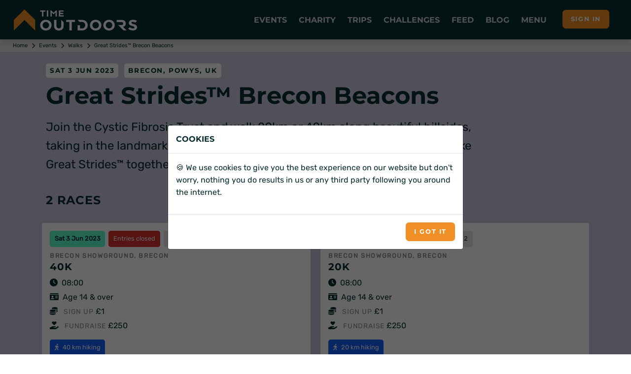

--- FILE ---
content_type: text/html; charset=utf-8
request_url: https://www.timeoutdoors.com/events/great-strides-brecon-beacons
body_size: 16215
content:

<!DOCTYPE html>
<html lang="en">
<head id="head">
    <meta charset="utf-8">
    <meta http-equiv="X-UA-Compatible" content="IE=edge">
        <title>Great Strides&#x2122; Brecon Beacons | Sat 3 Jun 2023</title>
        <meta name="description" content="Join the Cystic Fibrosis Trust and walk 20km or 40km along beautiful hillsides, taking in the landmarks of the Brecon Beacons, including Pen Y Fan. Let&#x27;s take Great Strides&#x2122; together! Book the Great Strides&#x2122; Brecon Beacons on Saturday 3 June now!">
    <meta name="viewport" content="width=device-width, initial-scale=1">
        <meta name="robots" content="all,follow">
        <meta name="nodeid" content="9249">
        <link rel="preconnect" href="https://www.timeoutdoors.com" crossorigin="anonymous">
        <link rel="preconnect" href="https://cdn.timeoutdoors.com" crossorigin="anonymous">
        <link rel="preconnect" href="https://plausible.io" crossorigin="anonymous">
        <script async src="/Scripts/sirv-lazyimage.js?v=Cx8iiB8QkhCRBOm04bJbgLwVBK8Na6IDkRSGOElDgGk"></script>
    <script src="/Scripts/jquery-3.5.1.min.js"></script>
    <link rel="preload" href="/css/fonts/rubik.woff2" as="font" type="font/woff2" crossorigin>
    <link rel="preload" href="/css/fonts/montserrat.woff2" as="font" type="font/woff2" crossorigin>
    <link rel="stylesheet" href="/css/bootstrap.min.css?v=qbZrrWngpzkSyd9citxejgTqXt9ZxoD1GW9YBwgBw9k">
    <link rel="stylesheet" href="/css/fontawesome.min.css?v=4_iFZn23P4vdqob8QDISCfe0t2LnWBLOLHWgusXmzVs" media="print" onload="this.media='all'">
    <link rel="apple-touch-icon" sizes="180x180" href="https://cdn.timeoutdoors.com/media/tod/apple-touch-icon.png">
    <link rel="icon" type="image/png" sizes="32x32" href="https://cdn.timeoutdoors.com/media/tod/favicon-32x32.png">
    <link rel="icon" type="image/png" sizes="16x16" href="https://cdn.timeoutdoors.com/media/tod/favicon-16x16.png">
    <link rel="manifest" href="/manifest.json">
    <link rel="mask-icon" href="/safari-pinned-tab.svg" color="#072c2d">
    <meta name="msapplication-TileColor" content="#f08f26">
    <meta name="theme-color" content="#072c2d">
    
    
    <link rel="canonical" href="https://www.timeoutdoors.com/events/great-strides-brecon-beacons">
    <meta property="og:site_name" content="TimeOutdoors">
    <meta property="og:locale" content="en_GB">
    <meta property="og:url" content="https://www.timeoutdoors.com/events/great-strides-brecon-beacons">
    <meta property="og:type" content="website">
    <meta property="og:title" content="Great Strides&#x2122; Brecon Beacons">
    <meta property="og:description" content="Join the Cystic Fibrosis Trust and walk 20km or 40km along beautiful hillsides, taking in the landmarks of the Brecon Beacons, including Pen Y Fan. Let's take Great Strides™ together!">
        <meta property="og:image" content="https://cdn.timeoutdoors.com/media/cfb/great-strides-brecon-beacons-2023/gallery-photo12_1.jpg?w=1200&ch=630">
    <meta property="og:image:width" content="1200">
    <meta property="og:image:height" content="630">
    <meta name="twitter:card" content="summary_large_image">
    <meta property="twitter:domain" content="timeoutdoors.com">
    <meta property="twitter:url" content="https://www.timeoutdoors.com/events/great-strides-brecon-beacons">
    <meta name="twitter:title" content="Great Strides&#x2122; Brecon Beacons">
    <meta name="twitter:description" content="Join the Cystic Fibrosis Trust and walk 20km or 40km along beautiful hillsides, taking in the landmarks of the Brecon Beacons, including Pen Y Fan. Let's take Great Strides™ together!">
        <meta name="twitter:image" content="https://cdn.timeoutdoors.com/media/cfb/great-strides-brecon-beacons-2023/gallery-photo12_1.jpg?w=800&ch=418">
    <meta name="twitter:image:alt" content="Great Strides&#x2122; Brecon Beacons">
    <meta name="twitter:site" content="@timeoutdoors">
    <meta name="twitter:creator" content="@timeoutdoors">
    <link rel="stylesheet" href="/css/swiper.min.css?v=1.0" media="print" onload="this.media='all'">
        <script type="application/ld+json">
            {
            "@context": "https://schema.org",
            "@type": "SportsEvent",
            "name": "Great Strides&#x2122; Brecon Beacons",
            "sport": "Walk",
            "description": "Join the Cystic Fibrosis Trust and walk 20km or 40km along beautiful hillsides, taking in the landmarks of the Brecon Beacons, including Pen Y Fan. Let&amp;#x27;s take Great Strides&amp;#x2122; together!",
            "url": "https://www.timeoutdoors.com/events/great-strides-brecon-beacons",

                        "organizer": {
                        "@type": "Organization",
                        "name": "Cystic Fibrosis Trust",
                        "logo": "https://cdn.timeoutdoors.com/media/cfb/great-strides-brecon-beacons-2023/great-strides-brecon-beacons-2023-logo.jpg"
                        },
                
                            "image": "https://cdn.timeoutdoors.com/media/cfb/great-strides-brecon-beacons-2023/gallery-photo12_1.jpg?w=1920",
                                "startDate": "2023-06-03",
            "endDate": "2023-06-03",
            "eventAttendanceMode": "https://schema.org/OfflineEventAttendanceMode",
            "eventStatus": "https://schema.org/EventScheduled",
            "location": {
            "@type": "Place",
            "name": "Brecon Showground",
            "hasMap": "https://www.timeoutdoors.com/events/great-strides-brecon-beacons",
            "address": {
            "@type": "PostalAddress",
            "streetAddress": "Watton",
            "addressLocality": "Brecon",
            "postalCode": "LD3 7PL",
            "addressRegion": "Powys",
            "addressCountry": "UK"
            },
            "geo": {
            "@type": "GeoCoordinates",
            "latitude": "51.940716",
            "longitude": "-3.375891"
            }
            }
            }
        </script>

        <script type="application/ld+json">
            {
            "@context": "https://schema.org",
            "@type": "ItemList",
            "name": "Events at Great Strides&#x2122; Brecon Beacons",
            "numberOfItems": "2",
            "itemListElement": [
{
                                "@type": "ListItem",
                                "position": "1",
                                "url": "https://www.timeoutdoors.com/events/great-strides-brecon-beacons/40k"
                                }
                        ,{
                                "@type": "ListItem",
                                "position": "2",
                                "url": "https://www.timeoutdoors.com/events/great-strides-brecon-beacons/20k"
                                }
                                    ]
            }
        </script>



    <link rel="stylesheet" href="/css/custom.min.css?v=4A6wePlFFBvobqwiK9Dj7Smc35kJNntFiVOe9aL5-G8">
<script type="text/javascript" src="/kentico.resource/activities/kenticoactivitylogger/logger.js?pageIdentifier=9178" async></script><script type="text/javascript" src="/kentico.resource/webanalytics/logger.js?Culture=en-GB&amp;HttpStatus=200&amp;Value=0" async></script>    <script defer data-domain="timeoutdoors.com" src="https://plausible.io/js/script.tagged-events.js"></script>
    <script>window.plausible = window.plausible || function() { (window.plausible.q = window.plausible.q || []).push(arguments) }</script>
</head>
<body>
        <header class="header" id="header">
            <div class="navbar navbar-expand-lg fixed-top shadow navbar-dark bg-tod-fg">
                <div class="container-fluid">
                    
                        <div class="d-flex align-items-center">
                            <a class="navbar-brand py-1" href="/"><img class="Sirv float-start" src="https://cdn.timeoutdoors.com/media/tod/tod-logo-white.png?w=250&h=43" width="250" height="43" data-src="https://cdn.timeoutdoors.com/media/tod/tod-logo-white.png" alt="TimeOutdoors logo"></a>
                        </div>
                    
                    <button class="navbar-toggler navbar-toggler-right" type="button" data-bs-toggle="collapse" data-bs-target="#navbarCollapse" aria-controls="navbarCollapse" aria-expanded="false" aria-label="Toggle navigation"><i class="fa fa-bars"></i></button>
                    <nav aria-label="Main menu" class="collapse navbar-collapse bg-tod-fg p-3" id="navbarCollapse">
                        <div class="row d-flex justify-content-start align-items-center d-lg-none mb-2">
                            <div class="col-md-6">
                                <div class="search">
                                    <input type="text" name="Text" id="collapse_smartSearch" class="form-control" placeholder="What are you looking for?"> <button type="submit" onclick="SmartSearch('collapse_smartSearch')" class="btn btn-primary">Search</button>
                                </div>
                            </div>
                        </div>
                        <ul class="navbar-nav ms-auto">
                            
                                
<li class="nav-item dropdown position-static">
    <a class="nav-link no-toggle icon-lg icon-cal-day" href="#" title="Running, cycling, swimming, triathlon and walking events" data-bs-toggle="dropdown">Events</a>
    <div class="dropdown-menu megamenu py-lg-0 pb-0 bg-tod-p">
        <div class="row">
            <div class="col-lg-9">
                <div class="row p-3 ps-lg-5 pe-lg-0 pt-lg-5">
                    <div class="col-lg-6">
                        <div class="text-uppercase h6 mb-1">Events <span class="icon icon-cal-day ms-2"></span></div>
                        <p class="mb-1">More runs, rides, swims, walks and triathlons than any other site in the UK.</p>
                        <ul class="list-inline">
                            <li><a href="/events/runs" class="badge-sm tod-activities" title="All running events">All running events</a></li>
                            <li><a href="/events/bike-rides" class="badge-sm tod-activities" title="All cycling events">All cycling events</a></li>
                            <li><a href="/events/swims" class="badge-sm tod-activities" title="All swimming events">All swimming events</a></li>
                            <li><a href="/events/walks" class="badge-sm tod-activities" title="All walking events">All walking events</a></li>
                            <li><a href="/events/triathlons" class="badge-sm tod-activities" title="All triathlon events">All triathlons</a></li>
                            <li><a href="/events" class="badge-sm tod-activities" title="Events calendar">All events</a></li>
                        </ul>
                        <div class="text-uppercase h6 mb-3">Running events <span class="icon icon-run ms-2"></span></div>
                        <ul class="list-inline">
                            <li><a href="/events/5k-runs" class="badge-sm tod-activities" title="5K runs">5K runs</a></li>
                            <li><a href="/events/10k-runs" class="badge-sm tod-activities" title="10K runs">10K runs</a></li>
                            <li><a href="/events/half-marathons" class="badge-sm tod-activities" title="Half marathons">Half marathons</a></li>
                            <li><a href="/events/marathons" class="badge-sm tod-activities" title="Marathons">Marathons</a></li>
                            <li><a href="/events/ultra-runs" class="badge-sm tod-activities" title="Ultra runs">Ultra runs</a></li>
                            <li><a href="/events/trail-runs" class="badge-sm tod-activities" title="Trail runs">Trail runs</a></li>
                            <li><a href="/events/road-runs" class="badge-sm tod-activities" title="Road runs">Road runs</a></li>
                            <li><a href="/events/mud-runs" class="badge-sm tod-activities" title="Mud runs">Mud runs</a></li>
                            <li><a href="/events/obstacle-races" class="badge-sm tod-activities" title="Obstacle races">Obstacle races</a></li>
                            <li><a href="/events/fun-runs" class="badge-sm tod-activities" title="Fun runs">Fun runs</a></li>
                            <li><a href="/events/mountain-marathons" class="badge-sm tod-activities" title="Mountain marathons">Mountain marathons</a></li>
                            <li><a href="/events/fell-runs" class="badge-sm tod-activities" title="Fell runs">Fell runs</a></li>
                            <li><a href="/events/multi-terrain-runs" class="badge-sm tod-activities" title="Multi-terrain runs">Multi-terrain runs</a></li>
                            <li><a href="/events/cross-country-runs" class="badge-sm tod-activities" title="Cross country runs">XC runs</a></li>
                            <li><a href="/events/canicross" class="badge-sm tod-activities" title="Canicross runs">Canicross</a></li>
                        </ul>
                        <div class="text-uppercase h6 mb-3">Cycling events <span class="icon icon-bike ms-2"></span></div>
                        <ul class="list-inline">
                            <li><a href="/events/sportives" class="badge-sm tod-activities" title="Sportives">Sportives</a></li>
                            <li><a href="/events/mountain-biking" class="badge-sm tod-activities" title="Mountain biking events">Mountain biking events</a></li>
                            <li><a href="/events/gravel-rides" class="badge-sm tod-activities" title="Gravel bike events">Gravel rides</a></li>
                        </ul>
                        <div class="text-uppercase h6 mb-3">Swimming events <span class="icon icon-swim ms-2"></span></div>
                        <ul class="list-inline">
                            <li><a href="/events/sea-swims" class="badge-sm tod-activities" title="Sea swims">Sea swims</a></li>
                            <li><a href="/events/lake-swims" class="badge-sm tod-activities" title="Lake swims">Lake swims</a></li>
                            <li><a href="/events/river-swims" class="badge-sm tod-activities" title="River swims">River swims</a></li>
                        </ul>
                        <div class="text-uppercase h6 mb-3">Walking events <span class="icon icon-walk ms-2"></span></div>
                        <ul class="list-inline">
                            <li><a href="/events/short-walks" class="badge-sm tod-activities" title="Short walks">Short walks</a></li>
                            <li><a href="/events/challenge-walks" class="badge-sm tod-activities" title="Challenge walks">Challenge walks</a></li>
                            <li><a href="/events/hikes" class="badge-sm tod-activities" title="Hiking events">Hiking events</a></li>
                            <li><a href="/events/walking-festivals" class="badge-sm tod-activities" title="Walking festivals">Walking festivals</a></li>
                        </ul>
                    </div>
                    <div class="col-lg-6">
                        <div class="text-uppercase h6 mb-3">Triathlons <span class="icon icon-triathlon ms-2"></span></div>
                        <ul class="list-inline">
                            <li><a href="/events/novice-triathlons" class="badge-sm tod-activities" title="Novice triathlons">Novice triathlons</a></li>
                            <li><a href="/events/super-sprint-triathlons" class="badge-sm tod-activities" title="Super sprint triathlons">Super sprint triathlons<span class="icon icon-swim ms-2 me-2"></span>400m</a></li>
                            <li><a href="/events/sprint-triathlons" class="badge-sm tod-activities" title="Sprint triathlons">Sprint triathlons<span class="icon icon-swim ms-2 me-2"></span>750m</a></li>
                            <li><a href="/events/olympic-triathlons" class="badge-sm tod-activities" title="Olympic triathlons (standard distance)">Olympic triathlons<span class="icon icon-swim ms-2 me-2"></span>1.5km</a></li>
                            <li><a href="/events/half-ironman" class="badge-sm tod-activities" title="Half Ironman (middle distance)">Half Ironman | 70.3<span class="icon icon-swim ms-2 me-2"></span>1.9km</a></li>
                            <li><a href="/events/ironman" class="badge-sm tod-activities" title="Ironman (full distance)">Ironman | 140.6<span class="icon icon-swim ms-2 me-2"></span>3.9km</a></li>
                        </ul>
                        <div class="text-uppercase h6 mb-3">Multi-activity events <span class="icon icon-ar ms-2"></span></div>
                        <ul class="list-inline">
                            <li><a href="/events/duathlons" class="badge-sm tod-activities" title="Duathlon events">Duathlons</a></li>
                            <li><a href="/events/aquathlons" class="badge-sm tod-activities" title="Aquathlon events">Aquathlons</a></li>
                            <li><a href="/events/aquabikes" class="badge-sm tod-activities" title="Aquabikes events">Aquabikes</a></li>
                            <li><a href="/events/swimruns" class="badge-sm tod-activities" title="Swimrun events">Swimruns</a></li>
                            <li><a href="/events/adventure-races" class="badge-sm tod-activities" title="Adventure races">Adventure races</a></li>
                        </ul>
                        <div class="text-uppercase h6 mb-3">Popular searches</div>
                        <ul class="list-inline">
                            <li><a href="/events/5k-runs/london" class="badge-sm tod-activities" title="5K runs in London">5K runs in London</a></li>
                            <li><a href="/events/10k-runs/london" class="badge-sm tod-activities" title="10K runs in London">10K runs in London</a></li>
                            <li><a href="/events/half-marathons/london" class="badge-sm tod-activities" title="Half marathons in London">Half marathons in London</a></li>
                            <li><a href="/events/half-marathons/europe" class="badge-sm tod-activities" title="Half marathons in Europe">Half marathons in Europe</a></li>
                        </ul>
                        <div class="text-uppercase h6 mb-1">Event organisers </div>
                        <p class="mb-1">Got an event to list on the website?</p>
                        <ul class="list-inline">
                            <li><a href="/advertising/events" class="badge-sm tod-cats icon icon-info-circle" title="Information for event organisers">Information for event organisers</a></li>
                        </ul>
                    </div>
                </div>            
            </div>
            <div class="col-lg-3 d-none d-lg-block ps-0">
                <div class="card h-100">
                    <img class="img-bg Sirv image-fill" src="https://cdn.timeoutdoors.com:443/media/amr/race-the-sun-jurassic-coast-offroad/gallery-photo12.jpeg?w=425&amp;q=10" data-src="https://cdn.timeoutdoors.com/media/amr/race-the-sun-jurassic-coast-offroad/gallery-photo12.jpeg" data-options="fit:crop" width="425" alt="Race the Sun 2026">
                    <div class="bg-white card-img-overlay-bottom z-index-20 p-3 rounded">
                            <span class="badge tod-featured bg-tod-fg mb-2">50% off</span>
                            <div class="text-uppercase h6 mb-2">Race the Sun 2026</div>
                            <p>The team adventure challenge that pushes you from dawn to dusk. Ride, hike and kayak to beat the sunset.</p>
                            <div class="lead mb-0">
                                <a class="btn btn-primary btn-sm" href="/action-medical-research/race-the-sun" role="button">Race the Sun</a>
                            </div>
                    </div>
                </div>
            </div>
        </div>
    </div>
</li>
                                
<li class="nav-item dropdown position-static">
    <a class="nav-link no-toggle icon-lg icon-fundraising" href="#" title="Charity events and challenges" data-bs-toggle="dropdown">Charity</a>
    <div class="dropdown-menu megamenu py-lg-0 pb-0 bg-tod-p">
        <div class="row">
            <div class="col-lg-9">
                <div class="row p-3 ps-lg-5 pe-lg-0 pt-lg-5">
                    <div class="col-lg-6">
                        <div class="text-uppercase h6 mb-1">Charity <span class="icon icon-fundraising ms-2"></span></div>
                        <p class="mb-1">Challenge yourself and change lives at the same time.</p>
                        <ul class="list-inline">
                            <li><a href="/charity/runs" class="badge-sm tod-activities" title="Run for charity">Run for charity</a></li>
                            <li><a href="/charity/bike-rides" class="badge-sm tod-activities" title="Cycle for charity">Cycle for charity</a></li>
                            <li><a href="/charity/walks" class="badge-sm tod-activities" title="Walk for charity">Walk for charity</a></li>
                            <li><a href="/charity/swims" class="badge-sm tod-activities" title="Swim for charity">Swim for charity</a></li>
                            <li><a href="/charity/treks" class="badge-sm tod-activities" title="Trek for charity">Trek for charity</a></li>
                            <li><a href="/charity/events" class="badge-sm tod-activities" title="Charity events">Charity events</a></li>
                            <li><a href="/charity/challenges" class="badge-sm tod-activities" title="Charity challenges">Charity challenges</a></li>
                            <li><a href="/charity" class="badge-sm tod-activities" title="All charities">All charities</a></li>
                        </ul>
                        <div class="text-uppercase h6 mb-3">Run for charity <span class="icon icon-run ms-2"></span></div>
                        <ul class="list-inline">
                            <li><a href="/charity/runs" class="badge-sm tod-activities" title="Charity runs">Charity runs</a></li>
                            <li><a href="/charity/10k-runs" class="badge-sm tod-activities" title="Charity 10K runs">Charity 10K runs</a></li>
                            <li><a href="/charity/half-marathons" class="badge-sm tod-activities" title="Charity half marathons">Charity half marathons</a></li>
                            <li><a href="/charity/marathons" class="badge-sm tod-activities" title="Charity marathons">Charity marathons</a></li>
                            <li><a href="/charity/ultra-runs" class="badge-sm tod-activities" title="Charity ultra runs">Charity ultra runs</a></li>
                            <li><a href="/events/great-north-run/charity-places" class="badge-sm tod-activities" title="Great North Run charity places">Great North Run charity places</a></li>
                            <li><a href="/events/the-big-half/charity-places" class="badge-sm tod-activities" title="The Big Half charity places">The Big Half charity places</a></li>
                            <li><a href="/events/royal-parks-half-marathon/charity-places" class="badge-sm tod-activities" title="Royal Parks Half Marathon charity places">Royal Parks Half charity places</a></li>
                            <li><a href="/events/hackney-half-marathon/charity-places" class="badge-sm tod-activities" title="Hackney Half Marathon charity places">Hackney Half charity places</a></li>
                            <li><a href="/events/london-landmarks-half-marathon/charity-places" class="badge-sm tod-activities" title="London Landmarks Half Marathon charity places">London Landmarks Half Marathon charity places</a></li>
                            <li><a href="/events/paris-marathon/charity-places" class="badge-sm tod-activities" title="Paris Marathon charity places">Paris Marathon charity places</a></li>
                            <li><a href="/events/amsterdam-marathon/charity-places" class="badge-sm tod-activities" title="Amsterdam Marathon charity places">Amsterdam Marathon charity places</a></li>
                            <li><a href="/events/berlin-marathon/charity-places" class="badge-sm tod-activities" title="Berlin Marathon charity places">Berlin Marathon charity places</a></li>
                        </ul>
                        <div class="text-uppercase h6 mb-3">Cycle for charity <span class="icon icon-bike ms-2"></span></div>
                        <ul class="list-inline">
                            <li><a href="/charity/bike-rides" class="badge-sm tod-activities" title="Charity bike rides">Charity bike rides</a></li>
                        </ul>
                        <div class="text-uppercase h6 mb-3">Walk for charity <span class="icon icon-walk ms-2"></span></div>
                        <ul class="list-inline">
                            <li><a href="/charity/walks" class="badge-sm tod-activities" title="Charity walks">Charity walks</a></li>
                            <li><a href="/charity/challenge-walks" class="badge-sm tod-activities" title="Challenge walks">Challenge walks</a></li>
                            <li><a href="/charity/hikes" class="badge-sm tod-activities" title="Charity hikes">Charity hikes</a></li>
                            <li><a href="/charity/treks" class="badge-sm tod-activities" title="Charity treks">Charity treks</a></li>
                            <li><a href="/cruk/big-hikes" class="badge-sm tod-activities" title="CRUK Big Hikes">CRUK Big Hikes</a></li>
                            <li><a href="/macmillan-cancer-support/mighty-hikes" class="badge-sm tod-activities" title="Macmillan's Mighty Hikes">Macmillan's Mighty Hikes</a></li>
                            <li><a href="/macmillan-cancer-support" class="badge-sm tod-activities" title="Macmillan's Defeat the Peaks">Macmillan's Defeat the Peaks</a></li>
                        </ul>
                    </div>
                    <div class="col-lg-6">
                        <div class="text-uppercase h6 mb-3">Swim for charity <span class="icon icon-swim ms-2"></span></div>
                        <ul class="list-inline">
                            <li><a href="/charity/swims" class="badge-sm tod-activities" title="Charity swims">Charity swims</a></li>
                            <li><a href="/events/swim-serpentine/charity-places" class="badge-sm tod-activities" title="Swim Serpentine charity places">Swim Serpentine charity places</a></li>
                            <li><a href="/events/bournemouth-pier-to-pier-swim" class="badge-sm tod-activities" title="BHF Pier to Pier">BHF Pier to Pier</a></li>
                        </ul>
                        <div class="text-uppercase h6 mb-3">Charity challenges <span class="icon icon-ar ms-2"></span></div>
                        <ul class="list-inline">
                            <li><a href="/charity/challenges" class="badge-sm tod-activities" title="Charity challenges">Charity challenges</a></li>
                            <li><a href="/charity/skydives" class="badge-sm tod-activities" title="Skydive for charity">Skydive for charity</a></li>
                            <li><a href="/charity/virtual-challenges" class="badge-sm tod-activities" title="Virtual challenges">Virtual challenges</a></li>
                            <li><a href="/race-the-sun" class="badge-sm tod-activities" title="Race the Sun">Race the Sun</a></li>
                            <li><a href="/events/pedal-paddle-peak-lake-district" class="badge-sm tod-activities" title="Pedal Paddle Peak">Pedal Paddle Peak</a></li>
                        </ul>
                        <div class="text-uppercase h6 mb-3">Popular searches</div>
                        <ul class="list-inline">
                            <li><a href="/charity/runs/london" class="badge-sm tod-activities" title="Charity runs in London">Charity runs in London</a></li>
                            <li><a href="/charity/walks/london" class="badge-sm tod-activities" title="Charity walks in London">Charity walks in London</a></li>
                            <li><a href="/charity/walks/south-east" class="badge-sm tod-activities" title="Charity walks in the South East">Charity walks in the South East</a></li>
                            <li><a href="/charity/walks/scotland" class="badge-sm tod-activities" title="Charity walks in Scotland">Charity walks in Scotland</a></li>
                            <li><a href="/charity/bike-rides/london" class="badge-sm tod-activities" title="Charity bike rides in London">Charity bike rides in London</a></li>
                        </ul>
                        <div class="text-uppercase h6 mb-1">Charities </div>
                        <p class="mb-1">Want to list your charity places, events and challenges on the website?</p>
                        <ul class="list-inline">
                            <li><a href="/advertising/charities" class="badge-sm tod-cats icon icon-info-circle" title="Information for charities">Information for charities</a></li>
                        </ul>
                    </div>
                </div>
            </div>
            <div class="col-lg-3 d-none d-lg-block ps-0">
                <div class="card h-100">
                    <img class="img-bg Sirv image-fill" src="https://cdn.timeoutdoors.com:443/media/amr/race-the-sun-jurassic-coast-offroad/gallery-photo12.jpeg?w=425&amp;q=10" data-src="https://cdn.timeoutdoors.com/media/amr/race-the-sun-jurassic-coast-offroad/gallery-photo12.jpeg" data-options="fit:crop" width="425" alt="Race the Sun 2026">
                    <div class="bg-white card-img-overlay-bottom z-index-20 p-3 rounded">
                            <span class="badge tod-featured bg-tod-fg mb-2">50% off</span>
                            <div class="text-uppercase h6 mb-2">Race the Sun 2026</div>
                            <p>The team adventure challenge that pushes you from dawn to dusk. Ride, hike and kayak to beat the sunset.</p>
                            <div class="lead mb-0">
                                <a class="btn btn-primary btn-sm" href="/action-medical-research/race-the-sun" role="button">Race the Sun</a>
                            </div>
                    </div>
                </div>
            </div>
        </div>
    </div>
</li>
                                
<li class="nav-item dropdown position-static">
    <a class="nav-link no-toggle icon-lg icon-globe" href="#" title="Trips and adventures" data-bs-toggle="dropdown">Trips</a>
    <div class="dropdown-menu megamenu py-lg-0 pb-0 bg-tod-p">
        <div class="row">
            <div class="col-lg-9">
                <div class="row p-3 ps-lg-5 pe-lg-0 pt-lg-5">
                    <div class="col-lg-6">
                        <div class="text-uppercase h6 mb-1">Trips &amp; adventures <span class="icon icon-globe ms-2"></span></div>
                        <p class="mb-1">100's of activity days, weekends, trips, holidays, retreats and training camps.</p>
                        <ul class="list-inline">
                            <li><a href="/adventures" class="badge-sm tod-activities" title="All trips">All trips</a></li>
                        </ul>
                        <div class="text-uppercase h6 mb-1">Running trips <span class="icon icon-run ms-2"></span></div>
                        <p class="mb-1">Weekends, holidays, retreats and training camps for runners of all abilities.</p>
                        <ul class="list-inline">
                            <li><a href="/adventures/running" class="badge-sm tod-activities" title="Running holidays">Running holidays</a></li>
                            <li><a href="/adventures/running" class="badge-sm tod-activities" title="Training camps">Training camps</a></li>
                        </ul>
                        <div class="text-uppercase h6 mb-1">Cycling trips <span class="icon icon-bike ms-2"></span></div>
                        <p class="mb-1">The perfect way to see somewhere new.</p>
                        <ul class="list-inline">
                            <li><a href="/adventures/cycling/london-to-paris" class="badge-sm tod-activities" title="London to Paris bike rides">London to Paris</a></li>
                            <li><a href="/adventures/cycling" class="badge-sm tod-activities" title="Cycling holidays">Cycling holidays</a></li>
                        </ul>
                        <div class="text-uppercase h6 mb-1">Multi-activity <span class="icon icon-ar ms-2"></span></div>
                        <p class="mb-1">Action-packed adventures!</p>
                        <ul class="list-inline">
                            <li><a href="/adventures/multi-activity" class="badge-sm tod-activities" title="Multi-activity trips">Multi-activity trips</a></li>
                        </ul>
                        <div class="text-uppercase h6 mb-1">Watersports <span class="icon icon-water ms-2"></span></div>
                        <p class="mb-1">Open water adventures for those wanting to roam wide and free.</p>
                        <ul class="list-inline">
                            <li><a href="/adventures/watersports/kayaking" class="badge-sm tod-activities" title="Kayaking holidays">Kayaking</a></li>
                            <li><a href="/adventures/watersports/coasteering" class="badge-sm tod-activities" title="Coasteering">Coasteering</a></li>
                        </ul>
                    </div>
                    <div class="col-lg-6">
                        <div class="text-uppercase h6 mb-1">Walking <span class="icon icon-walk ms-2"></span></div>
                        <p class="mb-1">Walking weekends, holidays, retreats and adventures for rambers, walkers and hikers of all abilities.</p>
                        <ul class="list-inline">
                            <li><a href="/adventures/walking/national-3-peaks" class="badge-sm tod-activities" title="National 3 Peaks Challenge">National 3 Peaks</a></li>
                            <li><a href="/adventures/walking/yorkshire-3-peaks" class="badge-sm tod-activities" title="Yorkshire 3 Peaks Challenge">Yorkshire 3 Peaks</a></li>
                            <li><a href="/adventures/walking/snowdon" class="badge-sm tod-activities" title="Snowdon">Snowdon (Yr Wyddfa)</a></li>
                            <li><a href="/adventures/walking/ben-nevis" class="badge-sm tod-activities" title="Ben Nevis">Ben Nevis</a></li>
                            <li><a href="/adventures/walking" class="badge-sm tod-activities" title="Walking adventures">Walking trips</a></li>
                            <li><a href="/adventures/walking/weekends" class="badge-sm tod-activities" title="Walking weekends">Walking weekends</a></li>
                            <li><a href="/adventures/walking/holidays" class="badge-sm tod-activities" title="Walking holidays">Walking holidays</a></li>
                        </ul>
                        <div class="text-uppercase h6 mb-1">Trekking <span class="icon icon-trek ms-2"></span></div>
                        <p class="mb-1">Journey into some of the most spectacular locations on the planet.</p>
                        <ul class="list-inline">
                            <li><a href="/adventures/trekking/mont-blanc" class="badge-sm tod-activities" title="Mont Blanc treks">Mont Blanc</a></li>
                            <li><a href="/adventures/trekking/mount-toubkal" class="badge-sm tod-activities" title="Mount Toubkal treks">Mount Toubkal</a></li>
                            <li><a href="/adventures/trekking/kilimanjaro" class="badge-sm tod-activities" title="Kilimanjaro treks">Kilimanjaro</a></li>
                            <li><a href="/adventures/trekking/machu-picchu" class="badge-sm tod-activities" title="Machu Picchu treks">Machu Picchu</a></li>
                            <li><a href="/adventures/trekking/everest-base-camp" class="badge-sm tod-activities" title="Everest Base Camp treks">Everest Base Camp</a></li>
                            <li><a href="/adventures/trekking/holidays" class="badge-sm tod-activities" title="Trekking holidays">Trekking holidays</a></li>
                            <li><a href="/adventures/trekking/peaks" class="badge-sm tod-activities" title="Trekking peaks">Trekking peaks</a></li>
                            <li><a href="/adventures/trekking" class="badge-sm tod-activities" title="All trekking adventures">All treks</a></li>
                        </ul>
                        <div class="text-uppercase h6 mb-1">Adventure companies</div>
                        <p class="mb-1">Want to list your trip on the website?</p>
                        <ul class="list-inline">
                            <li><a href="/advertising/adventures" class="badge-sm tod-cats icon icon-info-circle" title="Information for trip providers">Information for trip providers</a></li>
                        </ul>
                    </div>
                </div>
            </div>
            <div class="col-lg-3 d-none d-lg-block ps-0">
                <div class="card h-100">
                    <img class="img-bg Sirv image-fill" src="https://cdn.timeoutdoors.com:443/media/amr/race-the-sun-jurassic-coast-offroad/gallery-photo12.jpeg?w=425&amp;q=10" data-src="https://cdn.timeoutdoors.com/media/amr/race-the-sun-jurassic-coast-offroad/gallery-photo12.jpeg" data-options="fit:crop" width="425" alt="Race the Sun 2026">
                    <div class="bg-white card-img-overlay-bottom z-index-20 p-3 rounded">
                            <span class="badge tod-featured bg-tod-fg mb-2">50% off</span>
                            <div class="text-uppercase h6 mb-2">Race the Sun 2026</div>
                            <p>The team adventure challenge that pushes you from dawn to dusk. Ride, hike and kayak to beat the sunset.</p>
                            <div class="lead mb-0">
                                <a class="btn btn-primary btn-sm" href="/action-medical-research/race-the-sun" role="button">Race the Sun</a>
                            </div>
                    </div>
                </div>
            </div>
        </div>
    </div>
</li>
                                <li class="nav-item"><a class="nav-link no-toggle icon-lg icon-challenge" href="/challenges" title="Challenges">Challenges</a></li>
                                <li class="nav-item"><a class="nav-link no-toggle icon-lg icon-feed" href="/feed" title="Feed">Feed</a></li>
                                <li class="nav-item"><a class="nav-link no-toggle icon-lg icon-message" href="/blog" title="Guides, tips and advice">Blog</a></li>
                                
<li class="nav-item dropdown position-static">
    <a class="nav-link no-toggle icon-lg icon-shortlist" href="#" data-bs-toggle="dropdown">Menu</a>
    <div class="dropdown-menu megamenu py-lg-0 pb-0 bg-tod-p">
        <div class="row">
            <div class="col-lg-9">
                <div class="row p-3 ps-lg-5 pe-lg-0 pt-lg-5">
                    <div class="col-lg-6">
                        <div class="text-uppercase h6 mb-1">Clubs <span class="icon icon-join ms-2"></span></div>
                        <p class="mb-1">Make new friends and get help with training.</p>
                        <ul class="list-inline">
                            <li><a href="/clubs/running" class="badge-sm tod-activities" title="Running clubs">Running clubs</a></li>
                            <li><a href="/clubs/cycling" class="badge-sm tod-activities" title="Cycling clubs">Cycling clubs</a></li>
                            <li><a href="/clubs/triathlon" class="badge-sm tod-activities" title="Triathlon clubs">Triathlon clubs</a></li>
                            <li><a href="/clubs/walking" class="badge-sm tod-activities" title="Walking clubs">Walking clubs</a></li>
                            <li><a href="/clubs/swimming" class="badge-sm tod-activities" title="Swimming clubs">Swimming clubs</a></li>
                            <li><a href="/clubs" class="badge-sm tod-activities" title="All clubs">All clubs</a></li>
                        </ul>
                        <div class="text-uppercase h6 mb-1">Places <span class="icon icon-map ms-2"></span></div>
                        <p class="mb-1">From your local area to far flung corners of the world.</p>
                        <ul class="list-inline">
                            <li><a href="/places/uk/london" class="badge-sm tod-places" title="London">London</a></li>
                            <li><a href="/places/uk/the-south-east" class="badge-sm tod-places" title="The South East">The South East</a></li>
                            <li><a href="/places/uk/the-south-west" class="badge-sm tod-places" title="The South West">The South West</a></li>
                            <li><a href="/places/uk/east-of-england" class="badge-sm tod-places" title="East of England">East of England</a></li>
                            <li><a href="/places/uk/midlands" class="badge-sm tod-places" title="East Midlands">East Midlands</a></li>
                            <li><a href="/places/uk/west-midlands" class="badge-sm tod-places" title="West Midlands">West Midlands</a></li>
                            <li><a href="/places/uk/yorkshire" class="badge-sm tod-places" title="Yorkshire">Yorkshire</a></li>
                            <li><a href="/places/uk/the-north-east" class="badge-sm tod-places" title="The North East">The North East</a></li>
                            <li><a href="/places/uk/the-north-west" class="badge-sm tod-places" title="The North West">The North West</a></li>
                            <li><a href="/places/uk/scotland" class="badge-sm tod-places" title="Scotland">Scotland</a></li>
                            <li><a href="/places/uk/wales" class="badge-sm tod-places" title="Wales">Wales</a></li>
                            <li><a href="/places/uk/northern-ireland" class="badge-sm tod-places" title="Northern Ireland">Northern Ireland</a></li>
                            <li><a href="/places/europe" class="badge-sm tod-places" title="Europe">Europe</a></li>
                            <li><a href="/places/africa" class="badge-sm tod-places" title="Africa">Africa</a></li>
                            <li><a href="/places/middle-east" class="badge-sm tod-places" title="Middle East">Middle East</a></li>
                            <li><a href="/places/asia" class="badge-sm tod-places" title="Asia & Far East">Asia &amp; Far East</a></li>
                            <li><a href="/places/north-america" class="badge-sm tod-places" title="North America">North America</a></li>
                            <li><a href="/places/south-america" class="badge-sm tod-places" title="South America">South America</a></li>
                            <li><a href="/places" class="badge-sm tod-places" title="All places">All places</a></li>
                        </ul>
                    </div>
                    <div class="col-lg-6">
                        <div class="text-uppercase h6 mb-1">Blog <span class="icon icon-comment ms-2"></span></div>
                        <p class="mb-1">Event guides, gear advice, places to go and tips on wellbeing.</p>
                        <ul class="list-inline">
                            <li><a href="/blog/category-events" class="badge-sm tod-advice" title="Event guides">Event guides</a></li>
                            <li><a href="/blog/category-adventures" class="badge-sm tod-advice" title="Adventure guides">Adventure guides</a></li>
                            <li><a href="/blog/category-places" class="badge-sm tod-advice" title="Place guides">Place guides</a></li>
                            <li><a href="/blog/category-gear" class="badge-sm tod-advice" title="Gear guides">Gear guides</a></li>
                            <li><a href="/blog/category-running" class="badge-sm tod-advice" title="Running guides">Running</a></li>
                            <li><a href="/blog/category-cycling" class="badge-sm tod-advice" title="Cycling guides">Cycling</a></li>
                            <li><a href="/blog/category-swimming" class="badge-sm tod-advice" title="Swimming guides">Swimming</a></li>
                            <li><a href="/blog/category-walking" class="badge-sm tod-advice" title="Walking guides">Walking</a></li>
                            <li><a href="/blog/category-family" class="badge-sm tod-advice" title="Family">Family</a></li>
                            <li><a href="/blog/category-charity" class="badge-sm tod-advice" title="Charity">Charity</a></li>
                            <li><a href="/blog/category-wellbeing" class="badge-sm tod-advice" title="Wellbeing">Wellbeing</a></li>
                            <li><a href="/blog" class="badge-sm tod-advice" title="All blog posts">All blog posts</a></li>
                        </ul>
                        <div class="text-uppercase h6 mb-1">MyTOD community <span class="icon icon-club ms-2"></span></div>
                        <p class="mb-1">Log your achievements, plan what's next and socialise with friends and family.</p>
                        <ul class="list-inline">
                            <li><a href="/community" class="badge-sm tod-cats icon icon-update-menu" title="Update profile">Update profile</a></li>
                            <li><a href="/community" class="badge-sm tod-cats icon icon-time" title="Fitness tracker">Fitness tracker</a></li>
                            <li><a href="/community" class="badge-sm tod-cats icon icon-training" title="HR zone">HR zone</a></li>
                            <li><a href="/community" class="badge-sm tod-cats icon icon-review" title="Add post">Add post</a></li>
                            <li><a href="/community" class="badge-sm tod-cats icon icon-challenge" title="Join a challenge">Join a challenges</a></li>
                            <li><a href="/community" class="badge-sm tod-cats icon icon-list123" title="Shortlist">View shortlist</a></li>
                            <li><a href="/community" class="badge-sm tod-cats icon icon-message" title="Notifications">Notifications</a></li>
                            <li><a href="/community" class="badge-sm tod-cats icon icon-follow-menu" title="Followers">Followers</a></li>
                        </ul>
                    </div>
                </div>            
            </div>
            <div class="col-lg-3 d-none d-lg-block ps-0">
                <div class="card h-100">
                    <img class="img-bg Sirv image-fill" src="https://cdn.timeoutdoors.com:443/media/amr/race-the-sun-jurassic-coast-offroad/gallery-photo12.jpeg?w=425&amp;q=10" data-src="https://cdn.timeoutdoors.com/media/amr/race-the-sun-jurassic-coast-offroad/gallery-photo12.jpeg" data-options="fit:crop" width="425" alt="Race the Sun 2026">
                    <div class="bg-white card-img-overlay-bottom z-index-20 p-3 rounded">
                            <span class="badge tod-featured bg-tod-fg mb-2">50% off</span>
                            <div class="text-uppercase h6 mb-2">Race the Sun 2026</div>
                            <p>The team adventure challenge that pushes you from dawn to dusk. Ride, hike and kayak to beat the sunset.</p>
                            <div class="lead mb-0">
                                <a class="btn btn-primary btn-sm" href="/action-medical-research/race-the-sun" role="button">Race the Sun</a>
                            </div>
                    </div>
                </div>
            </div>
        </div>
    </div>
</li>
                            
                            <li class="nav-item mt-3 mt-lg-0 ms-lg-3 d-md-none d-lg-block">
                                    <a class="btn btn-primary" href="/signin" title="Sign in">Sign in</a>
                            </li>
                        </ul>
                    </nav>
                </div>
            </div>
        </header>
        
    <script type="application/ld+json">
        {
          "@context": "http://schema.org",
          "@type": "BreadcrumbList",
          "itemListElement": [

              {
                "@type": "ListItem",
                "position": 1,
                "name": "Home"

                            ,"item": "https://www.timeoutdoors.com/"
                                  },
              
              {
                "@type": "ListItem",
                "position": 2,
                "name": "Events"

                            ,"item": "https://www.timeoutdoors.com/events"
                                  },
              
              {
                "@type": "ListItem",
                "position": 3,
                "name": "Walks"

                            ,"item": "https://www.timeoutdoors.com/events/walks"
                                  },
              
              {
                "@type": "ListItem",
                "position": 4,
                "name": "Great Strides&#x2122; Brecon Beacons"
              }
                        ]
        }
    </script>
    <nav class="breadcrumb-wrapper bg-tod-p" aria-label="breadcrumb">
        <ol class="breadcrumb text-xs">
                    <li class="breadcrumb-item bc-3 bc-home"><a href="/">Home</a></li>
                    <li class="breadcrumb-item bc-2 "><a href="/events">Events</a></li>
                    <li class="breadcrumb-item bc-1 "><a href="/events/walks">Walks</a></li>
                    <li class="breadcrumb-item bc-0 bc-listing">Great Strides&#x2122; Brecon Beacons</li>
        </ol>
    </nav>

    <main>
        


    
        
        


    <section class="bg-tod-l races pb-4" id="races">
            <div class="container">
                <div class="row">
                    <div class="col-12 col-xl-10">
                        <div class="p-2 py-4">
                            <span class="badge tod-featured bg-tod-fg-rev mb-2 me-2">Sat 3 Jun 2023</span>
                            <span class="badge tod-featured bg-tod-fg-rev mb-2">Brecon, Powys, UK</span>
                            <h1 class="display-5">Great Strides&#x2122; Brecon Beacons</h1>
                            <p class="text-xl">Join the Cystic Fibrosis Trust and walk 20km or 40km along beautiful hillsides, taking in the landmarks of the Brecon Beacons, including Pen Y Fan. Let&#x27;s take Great Strides&#x2122; together!</p>

                            



                        </div>
                    </div>
                </div>
            </div>
        <div class="container">
            <!-- Slider main container-->
            <div class="swiper-container swiper-container-mx-negative swiper-init" data-swiper='{"slidesPerView":1,"spaceBetween":20,"loop":true,"roundLengths":true,"breakpoints":{"1400":{"slidesPerView":2},"992":{"slidesPerView":2},"576":{"slidesPerView":2}},"navigation":{"nextEl":".swiper-button-next","prevEl":".swiper-button-prev"}}'>
                    <div>
                        <h2 class="text-uppercase ps-2">2 races</h2>
                        <div class="swiper-nav">
                            <div class="swiper-button-prev" id="racePrev" tabindex="0" role="button" aria-label="Previous race"></div>
                            <div class="swiper-button-next" id="raceNext" tabindex="0" role="button" aria-label="Next race"></div>
                        </div>
                    </div>
                <!-- Additional required wrapper-->
                <div class="swiper-wrapper pt-3">
                                <div class="swiper-slide h-auto">
                                    <div class="w-100 h-100 hover-animate">
                                        <div class="card h-100 border-0 shadow">
                                            <div class="card-body d-flex align-items-top">
                                                <div class="w-100">
                                                    <ul class="list-inline">
                                                        <li class="tod-date badge-sm">Sat 3 Jun 2023</li>
                                                            <li class="tod-alert badge-sm">Entries closed</li>
                                                        <li class="bg-tod-p badge-sm">#1 of 2</li>
                                                    </ul>
                                                    <div class="tod-location">Brecon Showground, Brecon</div>
                                                        <a href="/events/great-strides-brecon-beacons/40k" class="plausible-event-name=Race+details+button plausible-event-position=Race" title="40K"><h3>40K</h3></a>
                                                    <div class="mb-3">
                                                        <p class="icon icon-time mb-1">08:00</p>
                                                        <p class="icon icon-age mb-1">Age 14 &amp; over</p>
                                                            <p class="icon icon-cost mb-1">
                                                                <span class="text-uppercase text-muted text-sm">Sign up</span>
                                                                &#xA3;1
                                                            </p>
                                                            <p class="icon icon-fundraising mb-1">
                                                                <span class="text-uppercase text-muted text-sm">Fundraise</span>
                                                                &#xA3;250
                                                            </p>
                                                    </div>
                                                    <ul class="list-inline">
                                                                    <li class='tod-sports badge-sm icon icon-walk'>40 km hiking </li>
                                                    </ul>
                                                </div>
                                            </div>
                                            <div class="card-footer d-flex mb-2">
                                                        <a href="/events/great-strides-brecon-beacons/40k" role="button" class="btn btn-primary flex-fill plausible-event-name=Race+details plausible-event-position=Races" title="Race details">Race details</a>
                                            </div>
                                        </div>
                                    </div>
                                </div>
                                <div class="swiper-slide h-auto">
                                    <div class="w-100 h-100 hover-animate">
                                        <div class="card h-100 border-0 shadow">
                                            <div class="card-body d-flex align-items-top">
                                                <div class="w-100">
                                                    <ul class="list-inline">
                                                        <li class="tod-date badge-sm">Sat 3 Jun 2023</li>
                                                            <li class="tod-alert badge-sm">Entries closed</li>
                                                        <li class="bg-tod-p badge-sm">#2 of 2</li>
                                                    </ul>
                                                    <div class="tod-location">Brecon Showground, Brecon</div>
                                                        <a href="/events/great-strides-brecon-beacons/20k" class="plausible-event-name=Race+details+button plausible-event-position=Race" title="20K"><h3>20K</h3></a>
                                                    <div class="mb-3">
                                                        <p class="icon icon-time mb-1">08:00</p>
                                                        <p class="icon icon-age mb-1">Age 14 &amp; over</p>
                                                            <p class="icon icon-cost mb-1">
                                                                <span class="text-uppercase text-muted text-sm">Sign up</span>
                                                                &#xA3;1
                                                            </p>
                                                            <p class="icon icon-fundraising mb-1">
                                                                <span class="text-uppercase text-muted text-sm">Fundraise</span>
                                                                &#xA3;250
                                                            </p>
                                                    </div>
                                                    <ul class="list-inline">
                                                                    <li class='tod-sports badge-sm icon icon-walk'>20 km hiking </li>
                                                    </ul>
                                                </div>
                                            </div>
                                            <div class="card-footer d-flex mb-2">
                                                        <a href="/events/great-strides-brecon-beacons/20k" role="button" class="btn btn-primary flex-fill plausible-event-name=Race+details plausible-event-position=Races" title="Race details">Race details</a>
                                            </div>
                                        </div>
                                    </div>
                                </div>
                </div>
            </div>
        </div>
    </section>

        



<div>
    <div class="container py-3 event">
        <div class="row">
            <div class="col-lg-9">
                    <section class="text-block bn fr-view" id="overview">
                        <h2 class="text-uppercase">Event overview</h2>
                        <div class="mb-3"><p id="isPasted">Choose between a 20 and 40km hike in one of the most beautiful national parks in the UK! Unite with your fellow Great Striders in the knowledge that you&#39;re helping people with cystic fibrosis to live a life unlimited.</p>

<p>You&#39;ll receive all the guidance and support you need before and during your walk, with regular checkpoints, lunch stop for refueling along the way and trained guides on hand to support you along the route.</p>

<p>Whether you&rsquo;re an experienced hiker or adventuring out for the first time, all abilities are welcome. There&rsquo;s no time like the present &ndash; sign up today, lace up your boots and get striding!</p>

<p><span class="fr-video fr-deletable fr-fvc fr-dvb fr-draggable fr-fvl" contenteditable="false" draggable="true"><iframe allowfullscreen="" class="fr-draggable" frameborder="0" height="360" src="https://www.youtube.com/embed/HXrwMyY67Cc?&amp;wmode=opaque&amp;rel=0" width="640"></iframe></span></p>

<h3 class="badge">Highlights</h3>

<ul class="list-highlights">
	<li>
	<h4>Long distance walking challenge</h4>

	<p>Test your stamina with over 3,000ft of elevation on a unique route through the stunning Brecon Beacons National Park.</p>
	</li>
	<li>
	<h4>Summit Pen y Fan</h4>

	<p>Climb to the highest point of South Wales as part of the walk and take in spectacular views.&nbsp;</p>
	</li>
	<li>
	<h4>First-timers or experienced hikers</h4>

	<p>Fully-supported challenge with checkpoints, lunch stop on route, trained guides and back up team to help get you to the finish line.&nbsp;</p>
	</li>
	<li>
	<h4>Support the Cystic Fibrosis Trust</h4>

	<p>Every stride you take helps bring the Cystic Fibrosis community closer to a life unlimited.</p>
	</li>
</ul>
</div>
                    </section>
                    <!-- Accordion for event listing -->
                    <div class="text-block pt-1 pb-0">
                        <div class="accordion" id="accordion" role="tablist">
                            <!-- Event details -->
                                <section class="text-block">
                                    <div class="accordion-item">
                                            <h2 class="text-uppercase icon-lg icon-date pt-2 pb-2 mb-2" id="details">Event details</h2>
                                            <ul class="list-inline mt-2 mb-0">
                                                    <li class="badge tod-cats">All fitness levels</li>
                                                    <li class="badge tod-cats">Beginner-friendly</li>
                                                    <li class="badge tod-cats">Dogs allowed at venue</li>
                                                    <li class="badge tod-cats">Families</li>
                                                    <li class="badge tod-cats">Teams</li>
                                            </ul>
                                    </div>
                                </section>

                            <!-- Route -->

                            <!-- Location -->
                                <section class="text-block">
                                    <div class="accordion-item">
                                            <h2 class="text-uppercase icon-lg icon-map pt-2 pb-2 mb-2" id="location">Location</h2>
                                            <ul class="list-inline mt-2 mb-0">
                                                    <li class="badge tod-cats">Bar</li>
                                                    <li class="badge tod-cats">Cafe</li>
                                                    <li class="badge tod-cats">Camping</li>
                                                    <li class="badge tod-cats">Free parking</li>
                                                    <li class="badge tod-cats">Mountains</li>
                                                    <li class="badge tod-cats">Music</li>
                                                    <li class="badge tod-cats">Park</li>
                                                    <li class="badge tod-cats">Rural</li>
                                                    <li class="badge tod-cats">Toilets</li>
                                            </ul>
                                    </div>
                                </section>

                            <!-- What's included -->

                            <!-- Reviews -->

                            <!-- Sustainability -->
                                <section class="text-block">
                                    <div class="accordion-item">
                                            <h2 class="text-uppercase icon-lg icon-environment pt-2 pb-2 mb-2" id="sustainability">Sustainability</h2>
                                            <ul class="list-inline mt-2 mb-0">
                                                    <li class="badge tod-cats">Public transport links</li>
                                            </ul>
                                    </div>
                                </section>

                            <!-- Fundraising -->

                            <!-- Do it for charity -->

                            <!-- How to enter -->

                            <!-- FAQs -->

                            <!-- Races at event -->
                                <section class="races eventraces" id="eventraces">
                                    <div class="container p-0">
                                        <h2 class="text-uppercase icon-lg icon-race pt-3 pb-2 mb-2">Races at event</h2>
                                        <div class="row">
                                                        <div class="col-sm-12 col-md-6 col-xl-4 mb-4">
                                                            <div class="card">
                                                                <div class="card-body align-items-top">
                                                                    <div class="w-100">
                                                                        <ul class="list-inline">
                                                                            <li class="tod-date badge-sm">Sat 3 Jun 2023</li>
                                                                            <li class="bg-tod-p badge-sm">#1 of 2</li>
                                                                        </ul>
                                                                        <div class="tod-location">Brecon Showground, Brecon</div> <!-- sM.StartFinishLocation -->
                                                                            <a href="/events/great-strides-brecon-beacons/40k" class="stretched-link h5 text-uppercase plausible-event-name=Race+details plausible-event-position=Races+at+event">40K</a>
                                                                        <div class="mb-3">
                                                                            <p class="icon icon-time mb-1">08:00</p>
                                                                            <p class="icon icon-age mb-1">Age 14 &amp; over</p>
                                                                                <p class="icon icon-cost mb-1">
                                                                                    <span class="text-uppercase text-muted text-sm">Sign up</span>
                                                                                    &#xA3;1
                                                                                </p>
                                                                                <p class="icon icon-fundraising mb-1">
                                                                                    <span class="text-uppercase text-muted text-sm">Fundraise</span>
                                                                                    &#xA3;250
                                                                                </p>
                                                                        </div>
                                                                        <ul class="list-inline">
                                                                                        <li class='tod-sports badge-sm icon icon-walk'>40 km hiking </li>
                                                                        </ul>
                                                                    </div>
                                                                </div>
                                                            </div>
                                                        </div>
                                                        <div class="col-sm-12 col-md-6 col-xl-4 mb-4">
                                                            <div class="card">
                                                                <div class="card-body align-items-top">
                                                                    <div class="w-100">
                                                                        <ul class="list-inline">
                                                                            <li class="tod-date badge-sm">Sat 3 Jun 2023</li>
                                                                            <li class="bg-tod-p badge-sm">#2 of 2</li>
                                                                        </ul>
                                                                        <div class="tod-location">Brecon Showground, Brecon</div> <!-- sM.StartFinishLocation -->
                                                                            <a href="/events/great-strides-brecon-beacons/20k" class="stretched-link h5 text-uppercase plausible-event-name=Race+details plausible-event-position=Races+at+event">20K</a>
                                                                        <div class="mb-3">
                                                                            <p class="icon icon-time mb-1">08:00</p>
                                                                            <p class="icon icon-age mb-1">Age 14 &amp; over</p>
                                                                                <p class="icon icon-cost mb-1">
                                                                                    <span class="text-uppercase text-muted text-sm">Sign up</span>
                                                                                    &#xA3;1
                                                                                </p>
                                                                                <p class="icon icon-fundraising mb-1">
                                                                                    <span class="text-uppercase text-muted text-sm">Fundraise</span>
                                                                                    &#xA3;250
                                                                                </p>
                                                                        </div>
                                                                        <ul class="list-inline">
                                                                                        <li class='tod-sports badge-sm icon icon-walk'>20 km hiking </li>
                                                                        </ul>
                                                                    </div>
                                                                </div>
                                                            </div>
                                                        </div>
                                        </div>
                                    </div>
                                </section>

                        </div>
                    </div>
            </div>
            <div class="col-lg-3 d-none d-lg-block">
                <div class="sticky-top">
                    <div class="d-grid gap-2 mb-3">
                        



                    </div>
                        <nav class="nav nav-pills flex-column ml-1 p-3 border-left" id="quick-links">
                            <div class="sidebar-heading">Quick links</div>
                            <a class="nav-link" data-smooth-scroll="data-smooth-scroll" href="#overview">Event overview</a>
                                <a class="nav-link" data-smooth-scroll="data-smooth-scroll" href="#details">Event details</a>
                                <a class="nav-link" data-smooth-scroll="data-smooth-scroll" href="#location">Location</a>
                                <a class="nav-link" data-smooth-scroll="data-smooth-scroll" href="#sustainability">Sustainability</a>
                        </nav>
                </div>
            </div>
        </div>
    </div>
</div>


        


    <section class="bg-tod-l otherEvents py-4">
        <div class="container">
            <!-- Slider main container-->
            <div class="swiper-container swiper-container-mx-negative" id="regionalEventsSwiper">
                <div>
                    <h2 class="text-uppercase w-75">Other Wales events</h2>
                    <div class="swiper-nav">
                        <div class="swiper-button-prev" id="regionalEventsPrev" tabindex="0" role="button" aria-label="Previous event"></div>
                        <div class="swiper-button-next" id="regionalEventsNext" tabindex="0" role="button" aria-label="Next event"></div>
                    </div>
                </div>
                <!-- Additional required wrapper-->
                <div class="swiper-wrapper pt-3" id="regionalEventsSwiperWrapper">
                </div>
            </div>
        </div>
    </section>
    <section class="bg-tod-l otherEvents py-4">
        <div class="container">
            <!-- Slider main container-->
            <div class="swiper-container swiper-container-mx-negative" id="nationalEventsSwiper">
                <div>
                    <h2 class="text-uppercase w-75">Other UK events</h2>
                    <div class="swiper-nav">
                        <div class="swiper-button-prev" id="nationalEventsPrev" tabindex="0" role="button" aria-label="Previous event"></div>
                        <div class="swiper-button-next" id="nationalEventsNext" tabindex="0" role="button" aria-label="Next event"></div>
                    </div>
                </div>
                <!-- Additional required wrapper-->
                <div class="swiper-wrapper pt-3" id="nationalEventsSwiperWrapper">
                </div>
            </div>
        </div>
    </section>

    <script>
        document.addEventListener("DOMContentLoaded", function () {

                    const regionalSwiperContainer = document.getElementById("regionalEventsSwiperWrapper");
                    const regionalIds = [44597,14251,44895,14252,17070,14217,36631,14243,44486,30898,17447,44273,14247,14248,32800,26591,42870,45025,28400,22957]
                    loadCards(regionalIds, 'False',  regionalSwiperContainer, '#regionalEventsSwiper', '#regionalEventsNext', '#regionalEventsPrev');
                    
                    const nationalSwiperContainer = document.getElementById("nationalEventsSwiperWrapper");
                    const nationalIds = [11364,28828,28367,11362,40083,39244,27230,44676,44271,20375,11365,25544,26086,11342,2741,2906,3722,2501,2877,2682]
                    loadCards(nationalIds,  'False', nationalSwiperContainer, '#nationalEventsSwiper','#nationalEventsNext','#nationalEventsPrev');
                             });
    </script>

    
    

<div class="modal fade" data-bs-backdrop="static" id="shortlistLogin" tabindex="-1" role="dialog" aria-labelledby="shortlistLoginLabel" aria-hidden="true">
    <div class="modal-dialog modal-dialog-centered" role="document">
        <div class="modal-content bg-tod-l">
            <div class="modal-header">
                <h5 class="modal-title" id="shortlistLoginLabel">Add to your shortlist 🏃🚴🚶🏊</h5>
                <button type="button" class="btn-close" data-bs-dismiss="modal" aria-label="Close"></button>
            </div>
            <div class="modal-body">
                <p>Add the event to your shortlist to make it easy to find again. With MyTOD we also make it easy for friends to join you, give you a cheer, share any tips about taking part or sponsor you. 👍</p>
                <p>Sign in or register to add this event to your shortlist. 🏅</p>
            </div>
            <div class="modal-footer">
                <a href="/signin?returnUrl=%2fevents%2fgreat-strides-brecon-beacons" title="Sign in to add to shortlist" class="btn btn-primary btn-md me-2" role="button">Sign in</a>
                <a href="/register?returnUrl=%2fevents%2fgreat-strides-brecon-beacons" title="Register to add to shortlist" class="btn btn-primary btn-md" role="button">Register</a>
            </div>
        </div>
    </div>
</div>


    
<div class="modal fade tod-slider" id="enternow" tabindex="-1" role="dialog" aria-labelledby="enternowLabel" aria-hidden="true">
    <div class="modal-dialog modal-dialog-slideout modal-lg" role="document">
        <div class="modal-content border-start">
            <div class="tabs modal-header p-0" id="tabs-enter">
                    <div class="modal-title p-3 mb-0" id="enternowLabel">Enter now 🏅</div>
                <button type="button" class="btn-close" data-bs-dismiss="modal" aria-label="Close"></button>
            </div>
                <div class="modal-body">
                    <div id="ownplace">
                        <div class="enternow">
                                        <div class="card h-100 border-0 shadow mb-3">
                                            <div class="card-body d-flex align-items-top pb-2">
                                                <div class="w-100">
                                                    <ul class="list-inline">
                                                        <li class="tod-date badge-sm">Sat 3 Jun 2023</li>
                                                            <li class="tod-alert badge-sm">Entries closed</li>
                                                    </ul>
                                                    <a href="/events/great-strides-brecon-beacons/40k" class="plausible-event-name=Race+details plausible-event-position=Modal" title="40K"><h3>40K</h3></a>
                                                    <div class="mb-2">
                                                        <p class="icon icon-time mb-1">08:00</p>
                                                        <p class="icon icon-age mb-1">Age 14 &amp; over</p>
                                                            <p class="icon icon-cost mb-1">
                                                                <span class="text-uppercase text-muted text-sm">Sign up</span>
                                                                &#xA3;1
                                                            </p>
                                                            <p class="icon icon-fundraising mb-1">
                                                                <span class="text-uppercase text-muted text-sm">Fundraise</span>
                                                                &#xA3;250
                                                            </p>
                                                    </div>
                                                    <ul class="list-inline">
                                                                    <li class='tod-sports badge-sm icon icon-walk'>40 km hiking </li>
                                                    </ul>
                                                </div>
                                            </div>
                                            <div class="card-footer d-flex bg-white">
                                                    <a href="/events/great-strides-brecon-beacons/40k" class="btn btn-primary flex-fill" title="Event details">Race details</a>
                                            </div>
                                        </div>
                                        <div class="card h-100 border-0 shadow mb-3">
                                            <div class="card-body d-flex align-items-top pb-2">
                                                <div class="w-100">
                                                    <ul class="list-inline">
                                                        <li class="tod-date badge-sm">Sat 3 Jun 2023</li>
                                                            <li class="tod-alert badge-sm">Entries closed</li>
                                                    </ul>
                                                    <a href="/events/great-strides-brecon-beacons/20k" class="plausible-event-name=Race+details plausible-event-position=Modal" title="20K"><h3>20K</h3></a>
                                                    <div class="mb-2">
                                                        <p class="icon icon-time mb-1">08:00</p>
                                                        <p class="icon icon-age mb-1">Age 14 &amp; over</p>
                                                            <p class="icon icon-cost mb-1">
                                                                <span class="text-uppercase text-muted text-sm">Sign up</span>
                                                                &#xA3;1
                                                            </p>
                                                            <p class="icon icon-fundraising mb-1">
                                                                <span class="text-uppercase text-muted text-sm">Fundraise</span>
                                                                &#xA3;250
                                                            </p>
                                                    </div>
                                                    <ul class="list-inline">
                                                                    <li class='tod-sports badge-sm icon icon-walk'>20 km hiking </li>
                                                    </ul>
                                                </div>
                                            </div>
                                            <div class="card-footer d-flex bg-white">
                                                    <a href="/events/great-strides-brecon-beacons/20k" class="btn btn-primary flex-fill" title="Event details">Race details</a>
                                            </div>
                                        </div>
                        </div>
                    </div>
                </div>
            <div class="modal-footer d-none">
                <button type="button" class="btn btn-secondary" data-bs-dismiss="modal">Close</button>
            </div>
        </div>
    </div>
</div>
    
<div class="modal fade" data-bs-backdrop="static" id="members-only" tabindex="-1" role="dialog" aria-labelledby="membersonlyLabel" aria-hidden="true">
    <div class="modal-dialog modal-dialog-centered" role="document">
        <div class="modal-content bg-tod-l">
            <form id="newsletterSubscriptionFormExpired" onsubmit="NewsletterSubscriptionExpired(event)" novalidate>
                <div class="modal-header">
                    <h5 class="modal-title" id="membersonlyLabel">Join our community of 150,000+ 🏃🚴🚶🏊</h5>
                </div>
                <div class="modal-body">
                    <p>This content is only available to members.</p>
                    <p>Sign up to our newsletter to access everything on the website including new events, exclusive offers, challenges and the latest tips and advice.</p>
                    <p><strong>Your data is safe, secure and only for our use. Unsubscribe at any time.</strong> 👍</p>
                    <div class="input-group mb-2">
                        <input class="form-control" id="newsletterEmailExpired" type="email" placeholder="Enter your email here" aria-label="Stay in touch" autocomplete="email" data-validation="email" pattern="[a-z0-9!#$%&'*+/=?^_`{|}~\-]+(?:\.[a-z0-9!#$%&'*+/=?^_`{|}~\-]+)*@(?:[a-z0-9](?:[a-z0-9\-]*[a-z0-9])?\.)+[a-z0-9](?:[a-z0-9\-]*[a-z0-9])?">
                        <button class="btn btn-primary rounded-end" id="button-join-expired" type="submit" aria-labelledby="newsletterEmailExpired">Join <i class="fa fa-paper-plane"></i></button>
                        <div class="invalid-feedback"><p>Please enter a valid email.</p></div>
                        <div class="valid-feedback">
                            <p>Thanks - please check your Inbox for a welcome email.</p>
                            <div>
                                <button class="btn btn-primary btn-md" data-bs-dismiss="modal" type="button">View website</button>
                            </div>
                        </div>
                    </div>
                </div>
                <div class="modal-footer">
                    <button type="button" class="btn btn-secondary btn-md" data-bs-toggle="modal" data-bs-target="#privacy">Privacy policy</button>
                </div>
            </form>
        </div>
    </div>
</div>
<script>
    window.onload = function () {
        OpenBootstrapPopup();
    };
    function OpenBootstrapPopup() {
        $("#members-only").modal('show');
    }
</script>
<div class="modal fade tod-slider notifymodal" id="listingshortlistmodal" tabindex="-1" role="dialog">
    <div class="modal-dialog modal-dialog-slideout modal-lg">
        <div class="modal-content border-start" id="shortlistModalContent">

        </div>
    </div>
</div>

    </main>
        
                <div class="w-100 pt-3 flex-shrink-0 bg-tod-l mt-3">
        <div class="container">
        <div class="row gy-3 w-100">
            <div class="col-12 d-flex">
                <div class="text-uppercase text-lg h6 mb-0">4 steps to wellbeing</div>
            </div>
            <div class="col-lg-3 col-md-6 d-flex">
                <div class="megamenu-services-item">
                    <div>
                        <div class="text-uppercase h6 mb-1">Sleep well <span class="icon icon-lg icon-sleep ms-2"></span></div>
                        <p class="text-sm">A good night's sleep is an essential foundation for a healthy lifestyle, effective training and weight control.</p>
                    </div>
                </div>
            </div>
            <div class="col-lg-3 col-md-6 d-flex">
                <div class="megamenu-services-item">
                    <div>
                        <div class="text-uppercase h6 mb-1">Train slow <span class="icon icon-lg icon-training ms-2"></span></div>
                        <p class="text-sm">Low-intensity training is easier for you, reduces the risk of injury and helps builds an efficient aerobic system.</p>
                    </div>
                </div>
            </div>
            <div class="col-lg-3 col-md-6 d-flex">
                <div class="megamenu-services-item">
                    <div>
                        <div class="text-uppercase h6 mb-1">Eat natural <span class="icon icon-lg icon-food ms-2"></span></div>
                        <p class="text-sm">Cut out sugar &amp; junk food, reduce carbs, eat natural foods and train your body to burn fat for fuel.</p>
                    </div>
                </div>
            </div>
            <div class="col-lg-3 col-md-6 d-flex">
                <div class="megamenu-services-item">
                    <div>
                        <div class="text-uppercase h6 mb-1">Get outdoors <span class="icon icon-lg icon-sun ms-2"></span></div>
                        <p class="text-sm">Fresh air, natural light and reconnecting with nature all help to improve mental and physical wellbeing.</p>
                    </div>
                </div>
            </div>
            </div>
        </div>
    </div>

<footer class="w-100 pb-3 flex-shrink-0 bg-tod-fg">
    <div class="container py-3">
        <div class="row gy-4 gx-5 w-100">
            <div class="col-lg-2 col-md-6">
                <div class="footer-title mb-0">TimeOutdoors</div>
                <p class="small text-muted">#FreeYourself</p>
                <p class="small text-muted mb-0">&copy; Copyright. All rights reserved. TOD.com Limited</p>
            </div>
            <div class="col-lg-3 col-md-6">
                <div class="footer-title mb-2">Useful information</div>
                <ul class="list-inline mb-0">
                    <li><a href="/advertising/charities" class="badge-xs tod-cats" title="Information for charities">For charities</a></li>
                    <li><a href="/advertising/events" class="badge-xs tod-cats" title="Information for event organisers">For event organisers</a></li>
                    <li><a href="/advertising/adventures" class="badge-xs tod-cats" title="Information for adventure providers">For trip providers</a></li>
                    <li><a href="/advertising/campaigns" class="badge-xs tod-cats" title="Campaigns">Campaigns</a></li>
                    <li><a href="/advertising" class="badge-xs tod-cats" title="Information for advertisers">For advertisers</a></li>
                    <li><a href="/register/club" class="badge-xs tod-cats" title="Add your club">Add club</a></li>
                    <li><a href="/about" class="badge-xs tod-cats" title="About">About</a></li>
                    <li><a href="/careers" class="badge-xs tod-cats" title="Careers">Careers</a></li>
                    <li><a href="/contact" class="badge-xs tod-cats" title="Contact us">Contact</a></li>
                    <li><a href="/privacy" class="badge-xs tod-cats" title="Privacy policy">Privacy</a></li>
                    <li><a href="/terms-of-use" class="badge-xs tod-cats" title="Terms of use">Terms of use</a></li>
                    <li><a href="https://help.timeoutdoors.com/en/" target="_blank" class="badge-xs tod-cats" title="Help">Help</a></li>
                </ul>
            </div>
            <div class="col-lg-3 col-md-6">
                <div class="footer-title mb-2">Popular pages</div>
                <ul class="list-inline mb-0">
                    <li><a href="/events" class="badge-xs tod-cats" title="Events">Events</a></li>
                    <li><a href="/events/runs" class="badge-xs tod-cats" title="Running events">Runs</a></li>
                    <li><a href="/events/bike-rides" class="badge-xs tod-cats" title="Cycling events">Bike rides</a></li>
                    <li><a href="/events/swims" class="badge-xs tod-cats" title="Swimming events">Swims</a></li>
                    <li><a href="/events/walks" class="badge-xs tod-cats" title="Walking events">Walks</a></li>
                    <li><a href="/events/triathlons" class="badge-xs tod-cats" title="Triathlons">Triathlons</a></li>
                    <li><a href="/charity" class="badge-xs tod-cats" title="Charity">Charity</a></li>
                    <li><a href="/clubs" class="badge-xs tod-cats" title="Clubs">Clubs</a></li>
                    <li><a href="/adventures" class="badge-xs tod-cats" title="Trips">Trips</a></li>
                    <li><a href="/challenges" class="badge-xs tod-cats" title="Challenges">Challenges</a></li>
                    <li><a href="/places" class="badge-xs tod-cats" title="Places">Places</a></li>
                    <li><a href="/blog" class="badge-xs tod-cats" title="Blog">Blog</a></li>
                    <li><a href="/feed" class="badge-xs tod-cats" title="Feed">Feed</a></li>
                    <li><a href="/challenges/one-million-challenge" class="badge-xs tod-cats" title="One Million Challenge">One Million Challenge</a></li>
                </ul>
            </div>
            <div class="col-lg-4 col-md-6">
                <div class="footer-title mb-2">Stay in touch</div>
                <form id="newsletterSubscriptionForm" onsubmit="NewsletterSubscription(event)" novalidate>
                    <div class="input-group mb-2">
                        <input class="form-control" id="newsletterEmail" type="email" placeholder="Subscribe to our newsletter" aria-label="Subscribe to our newsletter" aria-describedby="button-join" data-validation="email" pattern="[a-z0-9!#$%&'*+/=?^_`{|}~\-]+(?:\.[a-z0-9!#$%&'*+/=?^_`{|}~\-]+)*@(?:[a-z0-9](?:[a-z0-9\-]*[a-z0-9])?\.)+[a-z0-9](?:[a-z0-9\-]*[a-z0-9])?">
                        <button class="btn btn-primary rounded-end" id="button-join" type="submit" aria-labelledby="newsletterEmail">Join <i class="fa fa-paper-plane"></i></button>
                        <div class="invalid-feedback">Please enter a valid email.</div>
                        <div class="valid-feedback">Thanks - please keep an eye out for our newsletter updates.</div>
                    </div>
                </form>
                <ul class="list-inline mb-0">
                    <li><a aria-label="Facebook" href="https://www.facebook.com/timeoutdoors" target="_blank" rel="noopener" class="badge-sm tod-cats" title="TimeOutdoors on Facebook"><i class="fa-brands fa-facebook"></i><span class="ms-1">Facebook</span></a></li>
                    <li><a aria-label="Instagram" href="https://www.instagram.com/timeoutdoorsuk/" target="_blank" rel="noopener" class="badge-sm tod-cats" title="TimeOutdoors on Instagram"><i class="fa-brands fa-instagram"></i><span class="ms-1">Instagram</span></a></li>
                    <li><a aria-label="LinkedIn" href="https://www.linkedin.com/company/timeoutdoors/" target="_blank" rel="noopener" class="badge-sm tod-cats" title="TimeOutdoors on LinkedIn"><i class="fa-brands fa-linkedin"></i><span class="ms-1">LinkedIn</span></a></li>
                </ul>
            </div>
        </div>
        <div class="row w-100">
            <div class="col-12 mt-3">
                <div class="logo-brand">
                    <img class="Sirv float-start" src="https://cdn.timeoutdoors.com/media/tod/logos/carbon_neutral_website_logo130x160.jpg?h=100" data-src="https://cdn.timeoutdoors.com/media/tod/logos/carbon_neutral_website_logo130x160.jpg" width="81" height="100" alt="ANS carbon neutral webiste">
                </div>
                <div class="logo-brand">
                    <img class="Sirv float-start" src="https://cdn.timeoutdoors.com/media/tod/logos/oia-member.jpg?h=100" data-src="https://cdn.timeoutdoors.com/media/tod/logos/oia-member.jpg" width="77" height="100" alt="Outdoor Industries Association member">
                </div>
                <div class="logo-brand">
                    <img class="Sirv float-start" src="https://cdn.timeoutdoors.com/media/tod/logos/10ksb-alumni-logo.png?h=100" data-src="https://cdn.timeoutdoors.com/media/tod/logos/10ksb-alumni-logo.png" width="189" height="100" alt="Goldman Sachs 10,000 Small Businesses Alumni">
                </div>
                <div class="logo-brand">
                    <img class="Sirv float-start" src="https://cdn.timeoutdoors.com/media/tod/logos/soty-2022-badge-finalist.png?h=75" data-src="https://cdn.timeoutdoors.com/media/tod/logos/soty-2022-badge-finalist.png" width="237" height="75" alt="Kentico Site of the Year 2022 Finalist">
                </div>
            </div>
        </div>
    </div>
</footer>

<div class="modal fade" data-bs-backdrop="static" id="nl" tabindex="-1" role="dialog" aria-labelledby="nlLabel" aria-hidden="true">
    <div class="modal-dialog modal-dialog-centered" role="document">
        <div class="modal-content bg-tod-l">
            <form id="newsletterSubscriptionFormModal" onsubmit="NewsletterSubscriptionModal(event)" novalidate>
                <div class="modal-header">
                    <h5 class="modal-title" id="nlLabel">Join our community of 150,000+ 🏃🚴🚶🏊</h5>
                    <button type="button" class="btn-close" data-bs-dismiss="modal" aria-label="Close"></button>
                </div>
                <div class="modal-body">
                    <p>Sign up to our newsletter for new events, exclusive offers, challenges and the latest tips and advice - just enter your email below. Unsubscribe at any time. 👍</p>
                    <div class="input-group mb-2">
                        <input class="form-control" id="newsletterEmailModal" type="email" placeholder="Enter your email here" aria-label="Stay in touch" aria-describedby="button-join-modal" autocomplete="email" data-validation="email" pattern="[a-z0-9!#$%&'*+/=?^_`{|}~-]+(?:\.[a-z0-9!#$%&'*+/=?^_`{|}~-]+)*@(?:[a-z0-9](?:[a-z0-9-]*[a-z0-9])?\.)+[a-z0-9](?:[a-z0-9-]*[a-z0-9])?">
                        <button class="btn btn-primary rounded-end" id="button-join-modal" type="submit" aria-labelledby="newsletterEmailModal">Join <i class="fa fa-paper-plane"></i></button>
                        <div class="invalid-feedback"><p>Please enter a valid email.</p></div>
                        <div class="valid-feedback"><p>Thanks - please check your Inbox for a welcome email.</p></div>
                    </div>
                </div>
                <div class="modal-footer">
                    <button type="button" class="btn btn-secondary btn-md" data-bs-toggle="modal" data-bs-target="#privacy">Privacy policy</button>
                </div>
            </form>
        </div>
    </div>
</div>
<aside>
    <div class="modal fade" id="privacy" tabindex="-1" role="dialog" aria-labelledby="privacyLabel" aria-hidden="true">
    <div class="modal-dialog modal-xxl">
        <div class="modal-content border-start">
            <div class="modal-header rounded-top p-0">
                <h2 class="modal-title p-3 mb-0" id="privacyLabel">Privacy policy</h2>
                <button type="button" class="btn-close" data-bs-dismiss="modal" aria-label="Close"></button>
            </div>
            <div class="modal-body">
				<p>We are a registered data controller with the ICO under reference <strong>Z8428106</strong>. This is a summary of how we collect and use your personal information.</p>

				<h3 class="badge">Summary</h3>

				<ul class="list-highlights">
					<li>

						<h4>Tracking</h4>

						<p>We&#39;ll track various things you do to help us monitor advertising campaigns (we rely on advertising revenue to exist), make the site better and understand what you are interested in so that we can provide you with relevant information.</p>
					</li>
					<li>

						<h4>Enquiries</h4>

						<p>If you request information from an advertiser, they can contact you about the event, adventure or other activity you have asked about but they are not allowed to add your details to their marketing or newsletter lists.</p>
					</li>
					<li>

						<h4>Newsletters</h4>

						<p>We&#39;ll only send you our newsletters if you have opted-in and you can unsubscribe at any time.</p>
					</li>
					<li>

						<h4>Data storage</h4>

						<p>Any personal data you enter into our website will be stored on our secure servers in Manchester, UK.</p>
					</li>
				</ul>

				<p><strong>We never disclose, sell or give away your personal information to third parties.</strong></p>

            </div>
            <div class="modal-footer">
                <button class="btn btn-secondary btn-md" data-bs-dismiss="modal" type="button">Close</button>
            </div>
        </div>
    </div>
</div>
</aside>
        
        <div id="loader-main" style="display: none;">
            <div id="loader"></div>
        </div>
            <div class="modal fade" data-bs-backdrop="static" id="cb-cookie-banner" tabindex="-1" role="dialog" aria-labelledby="cb-cookie-bannerLabel" aria-hidden="true">
                <div class="modal-dialog modal-dialog-centered" role="document">
                    <div class="modal-content">
                        <div class="modal-header">
                            <h2 class="modal-title" id="cb-cookie-bannerLabel">Cookies</h2>
                        </div>
                        <div class="modal-body">
                            <p>&#x1F36A; We use cookies to give you the best experience on our website but don&#x27;t worry, nothing you do results in us or any third party following you around the internet.</p>
                        </div>
                        <div class="modal-footer">
                            <button type="button" class="btn btn-primary ms-2" onclick="TrackingConsentCookie(true)">I got it</button>
                        </div>
                    </div>
                </div>
            </div>
            <script>
                document.addEventListener("DOMContentLoaded", function () {
                OpenCookiePopup();
                });
                function OpenCookiePopup() {
                $("#cb-cookie-banner").modal('show');
                }
            </script>
            <script>
                (function (w, d, s, r, k, h, m) {
                if (w.performance && w.performance.timing && w.performance.navigation && !w.s247r) {
                w[r] = w[r] || function () { (w[r].q = w[r].q || []).push(arguments) };
                h = d.createElement('script'); h.async = true; h.setAttribute('src', s + k);
                d.getElementsByTagName('head')[0].appendChild(h);
                (m = window.onerror), (window.onerror = function (b, c, d, f, g) {
                m && m(b, c, d, f, g), g || (g = new Error(b)), (w[r].q = w[r].q || []).push(["captureException", g]);
                })
                }
                })(window, document, '//static.site24x7rum.com/beacon/site24x7rum-min.js?appKey=', 's247r', 'b42a7be049e17b0f2156fec1ca06ce93');
            </script>
    <script defer src="/Scripts/bootstrap.min.js"></script>
    <script defer src="/Scripts/ofi.min.js"></script>
    <script defer src="/Scripts/tod.js?v=k8XgpYo_6Iv__uWPsiwkdLladcjyvfNN43IMO20WrdM"></script>
    <script defer src="/Scripts/tod-crisp.js?v=KLifvuXMhafGysEC5wtiVXD8S_8XZQmj_3O3X1V2cvc"></script>
    <script defer src="/Scripts/form-validation.js?v=bCAeE0J-L_6FK_H6gvUv1SIBTrC9Axw5cLFoIyFYru0"></script>
    <script defer src="/Scripts/logCustomActivity.js?v=mfs7-XWG1UZ7WXGSO3hz63LSnxfef5WWxRsJRap62kc"></script>
    
    <script defer src="/Scripts/swiper.min.js?v=oBCgdkdlTRgb7ULbsnbcQCkvZyZ_RYS7VExOSsIdQfU"></script>
    <script defer src="/Scripts/tod-swiper.js?v=aLD6D_BBhM9HDcN2BKu9u4PIwcf-OUhxZnjirGGpU_8"></script>
    <script defer src="/Scripts/eventsModal.js?v=N1hd00Ooo2UXWPqDacnyzClEqu7nXf1bidyebVGy7Vo"></script>
    <script defer src="/Scripts/form-validation.js?v=bCAeE0J-L_6FK_H6gvUv1SIBTrC9Axw5cLFoIyFYru0"></script>
    <script defer src="/Scripts/SmoothScroll/smooth-scroll.polyfills.min.js"></script>
    <script defer src="/Scripts/initialize-scrollspy.js"></script>
    <script defer src="/Scripts/shortlistModal.js?v=t-RRFqbBnfYyXQFM2huGCWXTcsFsuIO51f2s_8kla4I"></script>


        <script>
            window.onload = function () {
                OpenBootstrapPopup();
            };
            function OpenBootstrapPopup() {
                $("#shortlistModalEvent").modal('show');
            }
        </script>

    
<script type="text/javascript" src="/_Incapsula_Resource?SWJIYLWA=719d34d31c8e3a6e6fffd425f7e032f3&ns=1&cb=1193521992" async></script></body>
</html>

--- FILE ---
content_type: text/html; charset=utf-8
request_url: https://www.timeoutdoors.com/Events/GetCards
body_size: 4757
content:



    <div class="swiper-slide h-auto">
        <div class="w-100 h-100 hover-animate">
            <div class="card h-100 border-0 shadow">
                    <div class="card-img-top bg-tod-l">
                            <img class="img-fluid Sirv image-fill" width="600" height="400" src="https://cdn.timeoutdoors.com/media/2hfhr/moel-famau-walking-marathon/gallery-photo1.jpeg?w=300&q=10" style="aspect-ratio:3/2" data-src="https://cdn.timeoutdoors.com/media/2hfhr/moel-famau-walking-marathon/gallery-photo1.jpeg" data-options="fit:crop" alt="Welcome to the Moel Famau Walking Marathon! The magical distance of 26.2 miles on the region&#x27;s most popular hill - providing a marathon event that is achievable for all hill walkers.">
                    </div>
                <div class="card-body d-flex align-items-top">
                    <div class="w-100">
                        <ul class="list-inline tod-s2">
                            <li class="tod-date badge-sm">Sat 21 Mar</li>
                                <li class="tod-price badge-sm">&#xA3;39.50</li>
                        </ul>
                        <div class="tod-location mt-2">Ruthin, Clwyd, UK</div>
                        <h3><a href="/events/moel-famau-walking-marathon" target="_blank" title="Moel Famau Walking Marathon" class="stretched-link plausible-event-name=Event plausible-event-event=Moel&#x2B;Famau&#x2B;Walking&#x2B;Marathon plausible-event-advertiser=OutFit&#x2B;Events">Moel Famau Walking Marathon</a></h3>
                            <p>Welcome to the Moel Famau Walking Marathon! The magical distance of 26.2 miles on the region&#x27;s most popular hill - providing a marathon event that is achievable for all hill walkers.</p>
                    </div>
                </div>
                <div class="card-footer d-flex">
                    <ul class="list-inline align-self-center cats">
                            <li><a class="tod-events badge-xs" href="/events/long-distance-walks" title="Long distance walks">Long distance walks</a></li>
                    </ul>
                </div>
            </div>
        </div>
    </div>
    <div class="swiper-slide h-auto">
        <div class="w-100 h-100 hover-animate">
            <div class="card h-100 border-0 shadow">
                    <div class="card-img-top bg-tod-l">
                            <img class="img-fluid Sirv image-fill" width="600" height="400" src="https://cdn.timeoutdoors.com/media/2hfhr/24-hours-south-the-offas-dyke-ultra/gallery-photo4.jpeg?w=300&q=10" style="aspect-ratio:3/2" data-src="https://cdn.timeoutdoors.com/media/2hfhr/24-hours-south-the-offas-dyke-ultra/gallery-photo4.jpeg" data-options="fit:crop" alt="The finish line is unique to you: 24 hours after the mass start, the race shall stop and the Solo Runners and Teams furthest South on the National Trail, shall be declared winners.">
                    </div>
                <div class="card-body d-flex align-items-top">
                    <div class="w-100">
                        <ul class="list-inline tod-s2">
                            <li class="tod-date badge-sm">Sat 9 - Sun 10 May</li>
                                <li class="tod-price badge-sm">&#xA3;95.50-&#xA3;155.50</li>
                        </ul>
                        <div class="tod-location mt-2">Prestatyn, Clwyd, UK</div>
                        <h3><a href="/events/24-hours-south-the-offas-dyke-ultra" target="_blank" title="24 Hours South | The Offa&#x27;s Dyke Ultra" class="stretched-link plausible-event-name=Event plausible-event-event=24&#x2B;Hours&#x2B;South&#x2B;|&#x2B;The&#x2B;Offa&#x27;s&#x2B;Dyke&#x2B;Ultra plausible-event-advertiser=OutFit&#x2B;Events">24 Hours South | The Offa&#x27;s Dyke Ultra</a></h3>
                            <p>The finish line is unique to you: 24 hours after the mass start, the race shall stop and the Solo Runners and Teams furthest South on the National Trail, shall be declared winners.</p>
                    </div>
                </div>
                <div class="card-footer d-flex">
                    <ul class="list-inline align-self-center cats">
                            <li><a class="tod-events badge-xs" href="/events/ultra-runs" title="Ultra runs">Ultra runs</a></li>
                    </ul>
                </div>
            </div>
        </div>
    </div>
    <div class="swiper-slide h-auto">
        <div class="w-100 h-100 hover-animate">
            <div class="card h-100 border-0 shadow">
                    <div class="card-img-top bg-tod-l">
                            <img class="img-fluid Sirv image-fill" width="600" height="400" src="https://cdn.timeoutdoors.com/media/jdrf/snowdon-trek/gallery-photo1.jpeg?w=300&q=10" style="aspect-ratio:3/2" data-src="https://cdn.timeoutdoors.com/media/jdrf/snowdon-trek/gallery-photo1.jpeg" data-options="fit:crop" alt="Experience Snowdonia&#x2019;s awe-inspiring landscapes alongside an incredible team of Breakthrough T1D supporters, uniting every step to create a brighter future for people living with type 1 diabetes.">
                    </div>
                <div class="card-body d-flex align-items-top">
                    <div class="w-100">
                        <ul class="list-inline tod-s2">
                            <li class="tod-date badge-sm">Sat 23 May</li>
                                <li class="tod-price badge-sm">&#xA3;15-&#xA3;30</li>
                        </ul>
                        <div class="tod-location mt-2">Caernarfon, Gwynedd, UK</div>
                        <h3><a href="/events/snowdon-trek" target="_blank" title="Snowdon Trek" class="stretched-link plausible-event-name=Event plausible-event-event=Snowdon&#x2B;Trek plausible-event-advertiser=Breakthrough&#x2B;T1D">Snowdon Trek</a></h3>
                            <p>Experience Snowdonia&#x2019;s awe-inspiring landscapes alongside an incredible team of Breakthrough T1D supporters, uniting every step to create a brighter future for people living with type 1 diabetes.</p>
                    </div>
                </div>
                <div class="card-footer d-flex">
                    <ul class="list-inline align-self-center cats">
                            <li><a class="tod-events badge-xs" href="/charity/hikes" title="Charity hikes">Charity hikes</a></li>
                    </ul>
                </div>
            </div>
        </div>
    </div>
    <div class="swiper-slide h-auto">
        <div class="w-100 h-100 hover-animate">
            <div class="card h-100 border-0 shadow">
                    <div class="card-img-top bg-tod-l">
                            <img class="img-fluid Sirv image-fill" width="600" height="400" src="https://cdn.timeoutdoors.com/media/2hfhr/the-llangollen-50k/gallery-photo1.jpeg?w=300&q=10" style="aspect-ratio:3/2" data-src="https://cdn.timeoutdoors.com/media/2hfhr/the-llangollen-50k/gallery-photo1.jpeg" data-options="fit:crop" alt="A truly beautiful area of North Wales! The route uses two way-marked 15-mile linear routes either side of the river, to create a spectacular, challenging excursion in and above the valley.">
                    </div>
                <div class="card-body d-flex align-items-top">
                    <div class="w-100">
                        <ul class="list-inline tod-s2">
                            <li class="tod-date badge-sm">Sat 6 Jun</li>
                                <li class="tod-price badge-sm">&#xA3;53.50</li>
                        </ul>
                        <div class="tod-location mt-2">Llangollen, Clwyd, UK</div>
                        <h3><a href="/events/the-llangollen-50k" target="_blank" title="The Llangollen 50K" class="stretched-link plausible-event-name=Event plausible-event-event=The&#x2B;Llangollen&#x2B;50K plausible-event-advertiser=OutFit&#x2B;Events">The Llangollen 50K</a></h3>
                            <p>A truly beautiful area of North Wales! The route uses two way-marked 15-mile linear routes either side of the river, to create a spectacular, challenging excursion in and above the valley.</p>
                    </div>
                </div>
                <div class="card-footer d-flex">
                    <ul class="list-inline align-self-center cats">
                            <li><a class="tod-events badge-xs" href="/events/50k-ultra-runs" title="50K ultra runs">50K ultra runs</a></li>
                    </ul>
                </div>
            </div>
        </div>
    </div>
    <div class="swiper-slide h-auto">
        <div class="w-100 h-100 hover-animate">
            <div class="card h-100 border-0 shadow">
                    <div class="card-img-top bg-tod-l">
                            <img class="img-fluid Sirv image-fill" width="600" height="400" src="https://cdn.timeoutdoors.com/media/pas/mount-snowdon-sunrise-hike/gallery-photo1.jpeg?w=300&q=10" style="aspect-ratio:3/2" data-src="https://cdn.timeoutdoors.com/media/pas/mount-snowdon-sunrise-hike/gallery-photo1.jpeg" data-options="fit:crop" alt="Ascend Wales&#x27; highest mountain, Snowdon (Yr Wyddfa), in the stillness of the night to summit in time for sunrise and experience the magic with charity #TeamPassage.">
                    </div>
                <div class="card-body d-flex align-items-top">
                    <div class="w-100">
                        <ul class="list-inline tod-s2">
                            <li class="tod-date badge-sm">Sat 13 Jun</li>
                                <li class="tod-price badge-sm">&#xA3;40</li>
                                <li class="tod-offer badge-sm">50% off</li>
                        </ul>
                        <div class="tod-location mt-2">Caernarfon, Gwynedd, UK</div>
                        <h3><a href="/events/yr-wyddfa-snowdon-sunrise-hike" target="_blank" title="Snowdon Yr Wyddfa Sunrise Hike" class="stretched-link plausible-event-name=Event plausible-event-event=Snowdon&#x2B;Yr&#x2B;Wyddfa&#x2B;Sunrise&#x2B;Hike plausible-event-advertiser=The&#x2B;Passage">Snowdon Yr Wyddfa Sunrise Hike</a></h3>
                            <p>Ascend Wales&#x27; highest mountain, Snowdon (Yr Wyddfa), in the stillness of the night to summit in time for sunrise and experience the magic with charity #TeamPassage.</p>
                    </div>
                </div>
                <div class="card-footer d-flex">
                    <ul class="list-inline align-self-center cats">
                            <li><a class="tod-events badge-xs" href="/charity/hikes" title="Charity hikes">Charity hikes</a></li>
                    </ul>
                </div>
            </div>
        </div>
    </div>
    <div class="swiper-slide h-auto">
        <div class="w-100 h-100 hover-animate">
            <div class="card h-100 border-0 shadow">
                    <div class="card-img-top bg-tod-l">
                            <img class="img-fluid Sirv image-fill" width="600" height="400" src="https://cdn.timeoutdoors.com/media/aah/jones-o-gymru-anglesey/gallery-photo11_2.jpg?w=300&q=10" style="aspect-ratio:3/2" data-src="https://cdn.timeoutdoors.com/media/aah/jones-o-gymru-anglesey/gallery-photo11_2.jpg" data-options="fit:crop" alt="The most beautiful half marathon in North Wales! Flanked by breathtaking views of Eryri (Snowdonia), the beauty and uniqueness of this event is what draws people from all over the UK!">
                    </div>
                <div class="card-body d-flex align-items-top">
                    <div class="w-100">
                        <ul class="list-inline tod-s2">
                            <li class="tod-date badge-sm">Sun 1 Mar</li>
                                <li class="tod-price badge-sm">&#xA3;9.99-&#xA3;49.99</li>
                        </ul>
                        <div class="tod-location mt-2">Anglesey, Isle of Anglesey, UK</div>
                        <h3><a href="/events/jones-o-gymru-anglesey-half-marathon-and-10k" target="_blank" title="Jones o Gymru Anglesey Half Marathon and 10K" class="stretched-link plausible-event-name=Event plausible-event-event=Jones&#x2B;o&#x2B;Gymru&#x2B;Anglesey&#x2B;Half&#x2B;Marathon&#x2B;and&#x2B;10K plausible-event-advertiser=Always&#x2B;Aim&#x2B;High&#x2B;Events">Jones o Gymru Anglesey Half Marathon and 10K</a></h3>
                            <p>The most beautiful half marathon in North Wales! Flanked by breathtaking views of Eryri (Snowdonia), the beauty and uniqueness of this event is what draws people from all over the UK!</p>
                    </div>
                </div>
                <div class="card-footer d-flex">
                    <ul class="list-inline align-self-center cats">
                            <li><a class="tod-events badge-xs" href="/events/runs" title="Runs">Runs</a></li>
                    </ul>
                </div>
            </div>
        </div>
    </div>
    <div class="swiper-slide h-auto">
        <div class="w-100 h-100 hover-animate">
            <div class="card h-100 border-0 shadow">
                    <div class="card-img-top bg-tod-l">
                            <img class="img-fluid Sirv image-fill" width="600" height="400" src="https://cdn.timeoutdoors.com/media/stn/st-davids-day-dragon-run/gallery-photo1.jpg?w=300&q=10" style="aspect-ratio:3/2" data-src="https://cdn.timeoutdoors.com/media/stn/st-davids-day-dragon-run/gallery-photo1.jpg" data-options="fit:crop" alt="Come and get involved in the second St David&#x27;s Day Dragon Run in the beautiful Dare Valley Country Park in, of course, Wales!">
                    </div>
                <div class="card-body d-flex align-items-top">
                    <div class="w-100">
                        <ul class="list-inline tod-s2">
                            <li class="tod-date badge-sm">Sun 1 Mar</li>
                                <li class="tod-price badge-sm">&#xA3;16-&#xA3;35</li>
                        </ul>
                        <div class="tod-location mt-2">Aberdare, Mid Glamorgan, UK</div>
                        <h3><a href="/events/st-davids-day-dragon-run" target="_blank" title="St Davids Day Dragon Run" class="stretched-link plausible-event-name=Event plausible-event-event=St&#x2B;Davids&#x2B;Day&#x2B;Dragon&#x2B;Run plausible-event-advertiser=Saturn&#x2B;Running">St Davids Day Dragon Run</a></h3>
                            <p>Come and get involved in the second St David&#x27;s Day Dragon Run in the beautiful Dare Valley Country Park in, of course, Wales!</p>
                    </div>
                </div>
                <div class="card-footer d-flex">
                    <ul class="list-inline align-self-center cats">
                            <li><a class="tod-events badge-xs" href="/events/runs" title="Runs">Runs</a></li>
                    </ul>
                </div>
            </div>
        </div>
    </div>
    <div class="swiper-slide h-auto">
        <div class="w-100 h-100 hover-animate">
            <div class="card h-100 border-0 shadow">
                    <div class="card-img-top bg-tod-l">
                            <img class="img-fluid Sirv image-fill" width="600" height="400" src="https://cdn.timeoutdoors.com/media/2hfhr/loggerheads-trail/gallery-photo2.jpeg?w=300&q=10" style="aspect-ratio:3/2" data-src="https://cdn.timeoutdoors.com/media/2hfhr/loggerheads-trail/gallery-photo2.jpeg" data-options="fit:crop" alt="The courses are challenging but the event environment is relaxed and friendly. Runners of all abilities can get involved and enjoy a run out on those fabulous trails.">
                    </div>
                <div class="card-body d-flex align-items-top">
                    <div class="w-100">
                        <ul class="list-inline tod-s2">
                            <li class="tod-date badge-sm">Sat 7 Mar</li>
                                <li class="tod-price badge-sm">&#xA3;18-&#xA3;20.50</li>
                        </ul>
                        <div class="tod-location mt-2">Mold, Clwyd, UK</div>
                        <h3><a href="/events/loggerheads-trail" target="_blank" title="Loggerheads Trail 5K &amp; 10K" class="stretched-link plausible-event-name=Event plausible-event-event=Loggerheads&#x2B;Trail&#x2B;5K&#x2B;&amp;&#x2B;10K plausible-event-advertiser=OutFit&#x2B;Events">Loggerheads Trail 5K &amp; 10K</a></h3>
                            <p>The courses are challenging but the event environment is relaxed and friendly. Runners of all abilities can get involved and enjoy a run out on those fabulous trails.</p>
                    </div>
                </div>
                <div class="card-footer d-flex">
                    <ul class="list-inline align-self-center cats">
                            <li><a class="tod-events badge-xs" href="/events/runs" title="Runs">Runs</a></li>
                    </ul>
                </div>
            </div>
        </div>
    </div>
    <div class="swiper-slide h-auto">
        <div class="w-100 h-100 hover-animate">
            <div class="card h-100 border-0 shadow">
                    <div class="card-img-top bg-tod-l">
                            <img class="img-fluid Sirv image-fill" width="600" height="400" src="https://cdn.timeoutdoors.com/media/stn/the-dashing-dog-charity-run-wales/gallery-photo1.jpg?w=300&q=10" style="aspect-ratio:3/2" data-src="https://cdn.timeoutdoors.com/media/stn/the-dashing-dog-charity-run-wales/gallery-photo1.jpg" data-options="fit:crop" alt="Come and join the Dashing Dog Charity run in the picturesque Dare Valley Country Park. Not only is the scenery beautiful but you will earn one of these awesome medals!">
                    </div>
                <div class="card-body d-flex align-items-top">
                    <div class="w-100">
                        <ul class="list-inline tod-s2">
                            <li class="tod-date badge-sm">Sun 15 Mar</li>
                                <li class="tod-price badge-sm">&#xA3;18-&#xA3;38</li>
                        </ul>
                        <div class="tod-location mt-2">Aberdare, Mid Glamorgan, UK</div>
                        <h3><a href="/events/the-dashing-dog-charity-run-wales" target="_blank" title="The Dashing Dog Charity Run | Wales" class="stretched-link plausible-event-name=Event plausible-event-event=The&#x2B;Dashing&#x2B;Dog&#x2B;Charity&#x2B;Run&#x2B;|&#x2B;Wales plausible-event-advertiser=Saturn&#x2B;Running">The Dashing Dog Charity Run | Wales</a></h3>
                            <p>Come and join the Dashing Dog Charity run in the picturesque Dare Valley Country Park. Not only is the scenery beautiful but you will earn one of these awesome medals!</p>
                    </div>
                </div>
                <div class="card-footer d-flex">
                    <ul class="list-inline align-self-center cats">
                            <li><a class="tod-events badge-xs" href="/events/runs" title="Runs">Runs</a></li>
                    </ul>
                </div>
            </div>
        </div>
    </div>
    <div class="swiper-slide h-auto">
        <div class="w-100 h-100 hover-animate">
            <div class="card h-100 border-0 shadow">
                    <div class="card-img-top bg-tod-l">
                            <img class="img-fluid Sirv image-fill" width="600" height="400" src="https://cdn.timeoutdoors.com/media/2hfhr/moel-famau-easter-piece-of-string-race/gallery-photo1.jpeg?w=300&q=10" style="aspect-ratio:3/2" data-src="https://cdn.timeoutdoors.com/media/2hfhr/moel-famau-easter-piece-of-string-race/gallery-photo1.jpeg" data-options="fit:crop" alt="A great chance to stretch your legs with this event at the start of the Easter holidays, with a canicross race going off before the main pack. You&#x27;ll find out distance and route as you run!">
                    </div>
                <div class="card-body d-flex align-items-top">
                    <div class="w-100">
                        <ul class="list-inline tod-s2">
                            <li class="tod-date badge-sm">Sat 28 Mar</li>
                                <li class="tod-price badge-sm">&#xA3;19</li>
                        </ul>
                        <div class="tod-location mt-2">Mold, Clwyd, UK</div>
                        <h3><a href="/events/moel-famau-easter-piece-of-string-race" target="_blank" title="Moel Famau Easter &#x27;Piece of String&#x27; Race" class="stretched-link plausible-event-name=Event plausible-event-event=Moel&#x2B;Famau&#x2B;Easter&#x2B;&#x27;Piece&#x2B;of&#x2B;String&#x27;&#x2B;Race plausible-event-advertiser=OutFit&#x2B;Events">Moel Famau Easter &#x27;Piece of String&#x27; Race</a></h3>
                            <p>A great chance to stretch your legs with this event at the start of the Easter holidays, with a canicross race going off before the main pack. You&#x27;ll find out distance and route as you run!</p>
                    </div>
                </div>
                <div class="card-footer d-flex">
                    <ul class="list-inline align-self-center cats">
                            <li><a class="tod-events badge-xs" href="/events/runs" title="Runs">Runs</a></li>
                    </ul>
                </div>
            </div>
        </div>
    </div>
    <div class="swiper-slide h-auto">
        <div class="w-100 h-100 hover-animate">
            <div class="card h-100 border-0 shadow">
                    <div class="card-img-top bg-tod-l">
                            <img class="img-fluid Sirv image-fill" width="600" height="400" src="https://cdn.timeoutdoors.com/media/iowhm/newport-to-ryde/gallery-photo1.jpeg?w=300&q=10" style="aspect-ratio:3/2" data-src="https://cdn.timeoutdoors.com/media/iowhm/newport-to-ryde/gallery-photo1.jpeg" data-options="fit:crop" alt="Enjoy a scenic 7-mile point-to-point race from Newport to Ryde, following quiet country lanes, gentle hills, and sweeping coastal views to a lively finish.">
                    </div>
                <div class="card-body d-flex align-items-top">
                    <div class="w-100">
                        <ul class="list-inline tod-s2">
                            <li class="tod-date badge-sm">Sat 4 Apr</li>
                                <li class="tod-price badge-sm">&#xA3;14-&#xA3;20</li>
                        </ul>
                        <div class="tod-location mt-2">Newport, Isle of Wight, UK</div>
                        <h3><a href="/events/newport-to-ryde" target="_blank" title="Newport to Ryde" class="stretched-link plausible-event-name=Event plausible-event-event=Newport&#x2B;to&#x2B;Ryde plausible-event-advertiser=Ryde&#x2B;Harriers">Newport to Ryde</a></h3>
                            <p>Enjoy a scenic 7-mile point-to-point race from Newport to Ryde, following quiet country lanes, gentle hills, and sweeping coastal views to a lively finish.</p>
                    </div>
                </div>
                <div class="card-footer d-flex">
                    <ul class="list-inline align-self-center cats">
                            <li><a class="tod-events badge-xs" href="/events/multi-terrain-runs" title="Multi-terrain runs">Multi-terrain runs</a></li>
                    </ul>
                </div>
            </div>
        </div>
    </div>
    <div class="swiper-slide h-auto">
        <div class="w-100 h-100 hover-animate">
            <div class="card h-100 border-0 shadow">
                    <div class="card-img-top bg-tod-l">
                            <img class="img-fluid Sirv image-fill" width="600" height="400" src="https://cdn.timeoutdoors.com/media/aah/ogwen-yr-helgi-du-2026-always-aim-high-events/gallery-photo2.jpeg?w=300&q=10" style="aspect-ratio:3/2" data-src="https://cdn.timeoutdoors.com/media/aah/ogwen-yr-helgi-du-2026-always-aim-high-events/gallery-photo2.jpeg" data-options="fit:crop" alt="A breathtaking mountain challenge through Snowdonia&#x2019;s rugged heart &#x2014; climb steep ridges, conquer iconic peaks and soak up awe-inspiring views across lakes, valleys and the dramatic Ogwen range.">
                    </div>
                <div class="card-body d-flex align-items-top">
                    <div class="w-100">
                        <ul class="list-inline tod-s2">
                            <li class="tod-date badge-sm">Sun 12 Apr</li>
                                <li class="tod-price badge-sm">&#xA3;37.99-&#xA3;79.99</li>
                        </ul>
                        <div class="tod-location mt-2">Betws-y-Coed, Clwyd, UK</div>
                        <h3><a href="/events/ogwen-yr-helgi-du" target="_blank" title="Ogwen | Yr Helgi Du" class="stretched-link plausible-event-name=Event plausible-event-event=Ogwen&#x2B;|&#x2B;Yr&#x2B;Helgi&#x2B;Du plausible-event-advertiser=Always&#x2B;Aim&#x2B;High&#x2B;Events">Ogwen | Yr Helgi Du</a></h3>
                            <p>A breathtaking mountain challenge through Snowdonia&#x2019;s rugged heart &#x2014; climb steep ridges, conquer iconic peaks and soak up awe-inspiring views across lakes, valleys and the dramatic Ogwen range.</p>
                    </div>
                </div>
                <div class="card-footer d-flex">
                    <ul class="list-inline align-self-center cats">
                            <li><a class="tod-events badge-xs" href="/events/runs" title="Runs">Runs</a></li>
                    </ul>
                </div>
            </div>
        </div>
    </div>
    <div class="swiper-slide h-auto">
        <div class="w-100 h-100 hover-animate">
            <div class="card h-100 border-0 shadow">
                    <div class="card-img-top bg-tod-l">
                            <img class="img-fluid Sirv image-fill" width="600" height="400" src="https://cdn.timeoutdoors.com/media/2hfhr/summit-2-sea-the-offas-dyke-half-marathon/gallery-photo1.jpg?w=300&q=10" style="aspect-ratio:3/2" data-src="https://cdn.timeoutdoors.com/media/2hfhr/summit-2-sea-the-offas-dyke-half-marathon/gallery-photo1.jpg" data-options="fit:crop" alt="Gather on the summit of Moel y Parc at over 1300ft and follow the Offa&#x27;s Dyke National Trail to the coast to finish line on the beach at Prestatyn.">
                    </div>
                <div class="card-body d-flex align-items-top">
                    <div class="w-100">
                        <ul class="list-inline tod-s2">
                            <li class="tod-date badge-sm">Sun 12 Apr</li>
                                <li class="tod-price badge-sm">&#xA3;33.50</li>
                        </ul>
                        <div class="tod-location mt-2">Prestatyn, Clwyd, UK</div>
                        <h3><a href="/events/summit-2-sea-the-offas-dyke-half-marathon" target="_blank" title="Summit 2 Sea - The Offa&#x27;s Dyke Half Marathon" class="stretched-link plausible-event-name=Event plausible-event-event=Summit&#x2B;2&#x2B;Sea&#x2B;-&#x2B;The&#x2B;Offa&#x27;s&#x2B;Dyke&#x2B;Half&#x2B;Marathon plausible-event-advertiser=OutFit&#x2B;Events">Summit 2 Sea - The Offa&#x27;s Dyke Half Marathon</a></h3>
                            <p>Gather on the summit of Moel y Parc at over 1300ft and follow the Offa&#x27;s Dyke National Trail to the coast to finish line on the beach at Prestatyn.</p>
                    </div>
                </div>
                <div class="card-footer d-flex">
                    <ul class="list-inline align-self-center cats">
                            <li><a class="tod-events badge-xs" href="/events/half-marathons" title="Half marathons">Half marathons</a></li>
                    </ul>
                </div>
            </div>
        </div>
    </div>
    <div class="swiper-slide h-auto">
        <div class="w-100 h-100 hover-animate">
            <div class="card h-100 border-0 shadow">
                    <div class="card-img-top bg-tod-l">
                            <img class="img-fluid Sirv image-fill" width="600" height="400" src="https://cdn.timeoutdoors.com/media/2hfhr/north-wales/gallery-photo1.jpg?w=300&q=10" style="aspect-ratio:3/2" data-src="https://cdn.timeoutdoors.com/media/2hfhr/north-wales/gallery-photo1.jpg" data-options="fit:crop" alt="This event gives participants the opportunity to take in a runnable, beautiful route which follows the North Walian coastline between Prestatyn and Bangor.">
                    </div>
                <div class="card-body d-flex align-items-top">
                    <div class="w-100">
                        <ul class="list-inline tod-s2">
                            <li class="tod-date badge-sm">Sat 25 Apr</li>
                                <li class="tod-price badge-sm">&#xA3;52.50-&#xA3;90.50</li>
                        </ul>
                        <div class="tod-location mt-2">Prestatyn, Clwyd, UK</div>
                        <h3><a href="/events/north-wales-50k-100k" target="_blank" title="North Wales 50K &amp; 100K" class="stretched-link plausible-event-name=Event plausible-event-event=North&#x2B;Wales&#x2B;50K&#x2B;&amp;&#x2B;100K plausible-event-advertiser=OutFit&#x2B;Events">North Wales 50K &amp; 100K</a></h3>
                            <p>This event gives participants the opportunity to take in a runnable, beautiful route which follows the North Walian coastline between Prestatyn and Bangor.</p>
                    </div>
                </div>
                <div class="card-footer d-flex">
                    <ul class="list-inline align-self-center cats">
                            <li><a class="tod-events badge-xs" href="/events/runs" title="Runs">Runs</a></li>
                    </ul>
                </div>
            </div>
        </div>
    </div>
    <div class="swiper-slide h-auto">
        <div class="w-100 h-100 hover-animate">
            <div class="card h-100 border-0 shadow">
                    <div class="card-img-top bg-tod-l">
                            <img class="img-fluid Sirv image-fill" width="600" height="400" src="https://cdn.timeoutdoors.com/media/stn/running-for-cocktails-medals-3/gallery-photo1.jpg?w=300&q=10" style="aspect-ratio:3/2" data-src="https://cdn.timeoutdoors.com/media/stn/running-for-cocktails-medals-3/gallery-photo1.jpg" data-options="fit:crop" alt="Didn&#x27;t get a ballot entry into The London Marathon? Don&#x27;t panic, come and experience this event instead and earn a fantastic London-themed medal!">
                    </div>
                <div class="card-body d-flex align-items-top">
                    <div class="w-100">
                        <ul class="list-inline tod-s2">
                            <li class="tod-date badge-sm">Sun 26 Apr</li>
                                <li class="tod-price badge-sm">FREE-&#xA3;35</li>
                        </ul>
                        <div class="tod-location mt-2">Aberdare, Mid Glamorgan, UK</div>
                        <h3><a href="/events/running-for-cocktails-medals-3" target="_blank" title="The Nearly But Not Quite London Marathon | Wales" class="stretched-link plausible-event-name=Event plausible-event-event=The&#x2B;Nearly&#x2B;But&#x2B;Not&#x2B;Quite&#x2B;London&#x2B;Marathon&#x2B;|&#x2B;Wales plausible-event-advertiser=Saturn&#x2B;Running">The Nearly But Not Quite London Marathon | Wales</a></h3>
                            <p>Didn&#x27;t get a ballot entry into The London Marathon? Don&#x27;t panic, come and experience this event instead and earn a fantastic London-themed medal!</p>
                    </div>
                </div>
                <div class="card-footer d-flex">
                    <ul class="list-inline align-self-center cats">
                            <li><a class="tod-events badge-xs" href="/events/runs" title="Runs">Runs</a></li>
                    </ul>
                </div>
            </div>
        </div>
    </div>
    <div class="swiper-slide h-auto">
        <div class="w-100 h-100 hover-animate">
            <div class="card h-100 border-0 shadow">
                    <div class="card-img-top bg-tod-l">
                            <img class="img-fluid Sirv image-fill" width="600" height="400" src="https://cdn.timeoutdoors.com/media/theroccom/the-roc-wales-abersoch-snowdon/gallery-photo18_1.jpg?w=300&q=10" style="aspect-ratio:3/2" data-src="https://cdn.timeoutdoors.com/media/theroccom/the-roc-wales-abersoch-snowdon/gallery-photo18_1.jpg" data-options="fit:crop" alt="The totally unique ROC format, from Abersoch Bay to the top of Wales&#x2019; highest mountain and back. Swim, Bike, Mountain, Bike, Run; THE ROC WALES is triathlon - tough and redefined.">
                    </div>
                <div class="card-body d-flex align-items-top">
                    <div class="w-100">
                        <ul class="list-inline tod-s2">
                            <li class="tod-date badge-sm">Sat 9 May</li>
                                <li class="tod-price badge-sm">&#xA3;250-&#xA3;270</li>
                        </ul>
                        <div class="tod-location mt-2">Pwllheli, Gwynedd, UK</div>
                        <h3><a href="/events/the-roc-wales" target="_blank" title="THE ROC WALES" class="stretched-link plausible-event-name=Event plausible-event-event=THE&#x2B;ROC&#x2B;WALES plausible-event-advertiser=The&#x2B;ROC">THE ROC WALES</a></h3>
                            <p>The totally unique ROC format, from Abersoch Bay to the top of Wales&#x2019; highest mountain and back. Swim, Bike, Mountain, Bike, Run; THE ROC WALES is triathlon - tough and redefined.</p>
                    </div>
                </div>
                <div class="card-footer d-flex">
                    <ul class="list-inline align-self-center cats">
                            <li><a class="tod-events badge-xs" href="/events/half-ironman" title="Half Ironman (middle distance)">Half Ironman (middle distance)</a></li>
                    </ul>
                </div>
            </div>
        </div>
    </div>
    <div class="swiper-slide h-auto">
        <div class="w-100 h-100 hover-animate">
            <div class="card h-100 border-0 shadow">
                    <div class="card-img-top bg-tod-l">
                            <img class="img-fluid Sirv image-fill" width="600" height="400" src="https://cdn.timeoutdoors.com/media/bros/tiny-rebel-sportive-23rd-may-2026-lets-go-velo/gallery-photo2.jpg?w=300&q=10" style="aspect-ratio:3/2" data-src="https://cdn.timeoutdoors.com/media/bros/tiny-rebel-sportive-23rd-may-2026-lets-go-velo/gallery-photo2.jpg" data-options="fit:crop" alt="Experience the best of Welsh cycling, through stunning valleys, rolling hills and quiet country lanes. Finish your ride with a celebratory pint of Tiny Rebel&#x2019;s finest craft beer and soak up the vibes.">
                    </div>
                <div class="card-body d-flex align-items-top">
                    <div class="w-100">
                        <ul class="list-inline tod-s2">
                            <li class="tod-date badge-sm">Sat 23 May</li>
                                <li class="tod-price badge-sm">&#xA3;30-&#xA3;37.50</li>
                        </ul>
                        <div class="tod-location mt-2">Newport, UK</div>
                        <h3><a href="/events/tiny-rebel-sportive" target="_blank" title="Tiny Rebel Sportive" class="stretched-link plausible-event-name=Event plausible-event-event=Tiny&#x2B;Rebel&#x2B;Sportive plausible-event-advertiser=Lets&#x2B;Go&#x2B;Velo">Tiny Rebel Sportive</a></h3>
                            <p>Experience the best of Welsh cycling, through stunning valleys, rolling hills and quiet country lanes. Finish your ride with a celebratory pint of Tiny Rebel&#x2019;s finest craft beer and soak up the vibes.</p>
                    </div>
                </div>
                <div class="card-footer d-flex">
                    <ul class="list-inline align-self-center cats">
                            <li><a class="tod-events badge-xs" href="/events/bike-rides" title="Bike rides">Bike rides</a></li>
                    </ul>
                </div>
            </div>
        </div>
    </div>
    <div class="swiper-slide h-auto">
        <div class="w-100 h-100 hover-animate">
            <div class="card h-100 border-0 shadow">
                    <div class="card-img-top bg-tod-l">
                            <img class="img-fluid Sirv image-fill" width="600" height="400" src="https://cdn.timeoutdoors.com/media/stn/rocky-at-50-run-wales/gallery-photo1.jpg?w=300&q=10" style="aspect-ratio:3/2" data-src="https://cdn.timeoutdoors.com/media/stn/rocky-at-50-run-wales/gallery-photo1.jpg" data-options="fit:crop" alt="Come and celebrate 50 years since the release of the iconic Rocky film! Have you got the Eye of The Tiger, the guts to get the glory and the will to rise up to the challenge and run?">
                    </div>
                <div class="card-body d-flex align-items-top">
                    <div class="w-100">
                        <ul class="list-inline tod-s2">
                            <li class="tod-date badge-sm">Sat 30 May</li>
                                <li class="tod-price badge-sm">&#xA3;18-&#xA3;35</li>
                        </ul>
                        <div class="tod-location mt-2">Aberdare, Mid Glamorgan, UK</div>
                        <h3><a href="/events/rocky-at-50-run-wales" target="_blank" title="Rocky at 50 Run | Wales" class="stretched-link plausible-event-name=Event plausible-event-event=Rocky&#x2B;at&#x2B;50&#x2B;Run&#x2B;|&#x2B;Wales plausible-event-advertiser=Saturn&#x2B;Running">Rocky at 50 Run | Wales</a></h3>
                            <p>Come and celebrate 50 years since the release of the iconic Rocky film! Have you got the Eye of The Tiger, the guts to get the glory and the will to rise up to the challenge and run?</p>
                    </div>
                </div>
                <div class="card-footer d-flex">
                    <ul class="list-inline align-self-center cats">
                            <li><a class="tod-events badge-xs" href="/events/runs" title="Runs">Runs</a></li>
                    </ul>
                </div>
            </div>
        </div>
    </div>
    <div class="swiper-slide h-auto">
        <div class="w-100 h-100 hover-animate">
            <div class="card h-100 border-0 shadow">
                    <div class="card-img-top bg-tod-l">
                            <img class="img-fluid Sirv image-fill" width="600" height="400" src="https://cdn.timeoutdoors.com/media/cancerresearchukorg/big-hike-brecon-beacons/gallery-photo6_1.jpg?w=300&q=10" style="aspect-ratio:3/2" data-src="https://cdn.timeoutdoors.com/media/cancerresearchukorg/big-hike-brecon-beacons/gallery-photo6_1.jpg" data-options="fit:crop" alt="Escape to nature and experience the Brecon Beacons (Bannau Brycheiniog) National Park. You&#x27;ll explore the Taff Trail, forests and beautiful canals, all whilst supporting life-saving research.">
                    </div>
                <div class="card-body d-flex align-items-top">
                    <div class="w-100">
                        <ul class="list-inline tod-s2">
                            <li class="tod-date badge-sm">Sat 6 Jun</li>
                                <li class="tod-price badge-sm">&#xA3;20-&#xA3;25</li>
                        </ul>
                        <div class="tod-location mt-2">Brecon, Powys, UK</div>
                        <h3><a href="/events/big-hike-bannau-brycheiniog-brecon-beacons" target="_blank" title="Big Hike | Brecon Beacons (Bannau Brycheiniog)" class="stretched-link plausible-event-name=Event plausible-event-event=Big&#x2B;Hike&#x2B;|&#x2B;Brecon&#x2B;Beacons&#x2B;(Bannau&#x2B;Brycheiniog) plausible-event-advertiser=cancerresearchuk.org">Big Hike | Brecon Beacons (Bannau Brycheiniog)</a></h3>
                            <p>Escape to nature and experience the Brecon Beacons (Bannau Brycheiniog) National Park. You&#x27;ll explore the Taff Trail, forests and beautiful canals, all whilst supporting life-saving research.</p>
                    </div>
                </div>
                <div class="card-footer d-flex">
                    <ul class="list-inline align-self-center cats">
                            <li><a class="tod-events badge-xs" href="/charity/events" title="Charity events">Charity events</a></li>
                    </ul>
                </div>
            </div>
        </div>
    </div>
    <div class="swiper-slide h-auto">
        <div class="w-100 h-100 hover-animate">
            <div class="card h-100 border-0 shadow">
                    <div class="card-img-top bg-tod-l">
                            <img class="img-fluid Sirv image-fill" width="600" height="400" src="https://cdn.timeoutdoors.com/media/aah/slateman-triathlon/gallery-photo6.jpg?w=300&q=10" style="aspect-ratio:3/2" data-src="https://cdn.timeoutdoors.com/media/aah/slateman-triathlon/gallery-photo6.jpg" data-options="fit:crop" alt="The most iconic multi-sport adventure race in Wales, combining a lake swim, brutal mountain climbs and a demanding run through Snowdonia&#x2019;s dramatic, awe-inspiring landscape.">
                    </div>
                <div class="card-body d-flex align-items-top">
                    <div class="w-100">
                        <ul class="list-inline tod-s2">
                            <li class="tod-date badge-sm">Sun 14 Jun</li>
                                <li class="tod-price badge-sm">&#xA3;85.99-&#xA3;449.99</li>
                        </ul>
                        <div class="tod-location mt-2">Caernarfon, Gwynedd, UK</div>
                        <h3><a href="/events/slateman-triathlon-duathlon" target="_blank" title="Slateman Triathlon &amp; Duathlon" class="stretched-link plausible-event-name=Event plausible-event-event=Slateman&#x2B;Triathlon&#x2B;&amp;&#x2B;Duathlon plausible-event-advertiser=Always&#x2B;Aim&#x2B;High&#x2B;Events">Slateman Triathlon &amp; Duathlon</a></h3>
                            <p>The most iconic multi-sport adventure race in Wales, combining a lake swim, brutal mountain climbs and a demanding run through Snowdonia&#x2019;s dramatic, awe-inspiring landscape.</p>
                    </div>
                </div>
                <div class="card-footer d-flex">
                    <ul class="list-inline align-self-center cats">
                            <li><a class="tod-events badge-xs" href="/events" title="Events">Events</a></li>
                    </ul>
                </div>
            </div>
        </div>
    </div>


--- FILE ---
content_type: text/html; charset=utf-8
request_url: https://www.timeoutdoors.com/Events/GetCards
body_size: 4606
content:



    <div class="swiper-slide h-auto">
        <div class="w-100 h-100 hover-animate">
            <div class="card h-100 border-0 shadow">
                    <div class="card-img-top bg-tod-l">
                            <img class="img-fluid Sirv image-fill" width="600" height="400" src="https://cdn.timeoutdoors.com/media/sgb/follow-the-seagulls-devon/gallery-photo13_1.jpeg?w=300&q=10" style="aspect-ratio:3/2" data-src="https://cdn.timeoutdoors.com/media/sgb/follow-the-seagulls-devon/gallery-photo13_1.jpeg" data-options="fit:crop" alt="The famous trekking challenge is back again! Lighthouses, tranquil estuaries, rugged cliffs, beaches, coastal views and the South West Coastal Path to support brainstrust, the brain cancer charity.">
                    </div>
                <div class="card-body d-flex align-items-top">
                    <div class="w-100">
                        <ul class="list-inline tod-s2">
                            <li class="tod-date badge-sm">Sat 25 - Sun 26 Apr</li>
                                <li class="tod-price badge-sm">&#xA3;20-&#xA3;30</li>
                                <li class="tod-offer badge-sm">50% off</li>
                        </ul>
                        <div class="tod-location mt-2">Dartmouth, Devon, UK</div>
                        <h3><a href="/events/follow-the-seagulls-devon" target="_blank" title="Follow the Seagulls | Devon" class="stretched-link plausible-event-name=Event plausible-event-event=Follow&#x2B;the&#x2B;Seagulls&#x2B;|&#x2B;Devon plausible-event-advertiser=Brainstrust">Follow the Seagulls | Devon</a></h3>
                            <p>The famous trekking challenge is back again! Lighthouses, tranquil estuaries, rugged cliffs, beaches, coastal views and the South West Coastal Path to support brainstrust, the brain cancer charity.</p>
                    </div>
                </div>
                <div class="card-footer d-flex">
                    <ul class="list-inline align-self-center cats">
                            <li><a class="tod-events badge-xs" href="/charity/events" title="Charity events">Charity events</a></li>
                    </ul>
                </div>
            </div>
        </div>
    </div>
    <div class="swiper-slide h-auto">
        <div class="w-100 h-100 hover-animate">
            <div class="card h-100 border-0 shadow">
                    <div class="card-img-top bg-tod-l">
                            <img class="img-fluid Sirv image-fill" width="600" height="400" src="https://cdn.timeoutdoors.com/media/terrex5k/keswick-mountain-festival/gallery-photo36.jpg?w=300&q=10" style="aspect-ratio:3/2" data-src="https://cdn.timeoutdoors.com/media/terrex5k/keswick-mountain-festival/gallery-photo36.jpg" data-options="fit:crop" alt="The UK&#x27;s top outdoor sports festival! Incredible entertainment, sports events, speakers, live music, activities, brand expo, bars, food, drink and much more.">
                    </div>
                <div class="card-body d-flex align-items-top">
                    <div class="w-100">
                        <ul class="list-inline tod-s2">
                            <li class="tod-date badge-sm">Fri 15 - Sun 17 May</li>
                                <li class="tod-price badge-sm">&#xA3;30</li>
                                <li class="tod-offer badge-sm">Early bird</li>
                        </ul>
                        <div class="tod-location mt-2">Keswick, Cumbria, UK</div>
                        <h3><a href="/events/keswick-mountain-festival" target="_blank" title="Keswick Mountain Festival" class="stretched-link plausible-event-name=Event plausible-event-event=Keswick&#x2B;Mountain&#x2B;Festival plausible-event-advertiser=adidas&#x2B;TERREX&#x2B;5K&#x2B;Trail&#x2B;Run">Keswick Mountain Festival</a></h3>
                            <p>The UK&#x27;s top outdoor sports festival! Incredible entertainment, sports events, speakers, live music, activities, brand expo, bars, food, drink and much more.</p>
                    </div>
                </div>
                <div class="card-footer d-flex">
                    <ul class="list-inline align-self-center cats">
                            <li><a class="tod-events badge-xs" href="/events" title="Events">Events</a></li>
                    </ul>
                </div>
            </div>
        </div>
    </div>
    <div class="swiper-slide h-auto">
        <div class="w-100 h-100 hover-animate">
            <div class="card h-100 border-0 shadow">
                    <div class="card-img-top bg-tod-l">
                            <img class="img-fluid Sirv image-fill" width="600" height="400" src="https://cdn.timeoutdoors.com/media/cancerresearchukorg/big-hike-the-trossachs/gallery-photo6_1.jpg?w=300&q=10" style="aspect-ratio:3/2" data-src="https://cdn.timeoutdoors.com/media/cancerresearchukorg/big-hike-the-trossachs/gallery-photo6_1.jpg" data-options="fit:crop" alt="Escape to nature and take on a Big Hike in the Trossachs. You&#x2019;ll explore stunning lochs, waterfalls, and forests whilst supporting life-saving research.">
                    </div>
                <div class="card-body d-flex align-items-top">
                    <div class="w-100">
                        <ul class="list-inline tod-s2">
                            <li class="tod-date badge-sm">Sat 16 May</li>
                                <li class="tod-price badge-sm">&#xA3;20-&#xA3;25</li>
                        </ul>
                        <div class="tod-location mt-2">Callander, Stirling, UK</div>
                        <h3><a href="/events/big-hike-the-trossachs" target="_blank" title="Big Hike | The Trossachs" class="stretched-link plausible-event-name=Event plausible-event-event=Big&#x2B;Hike&#x2B;|&#x2B;The&#x2B;Trossachs plausible-event-advertiser=cancerresearchuk.org">Big Hike | The Trossachs</a></h3>
                            <p>Escape to nature and take on a Big Hike in the Trossachs. You&#x2019;ll explore stunning lochs, waterfalls, and forests whilst supporting life-saving research.</p>
                    </div>
                </div>
                <div class="card-footer d-flex">
                    <ul class="list-inline align-self-center cats">
                            <li><a class="tod-events badge-xs" href="/events/walks" title="Walks">Walks</a></li>
                    </ul>
                </div>
            </div>
        </div>
    </div>
    <div class="swiper-slide h-auto">
        <div class="w-100 h-100 hover-animate">
            <div class="card h-100 border-0 shadow">
                    <div class="card-img-top bg-tod-l">
                            <img class="img-fluid Sirv image-fill" width="600" height="400" src="https://cdn.timeoutdoors.com/media/sgb/follow-the-seagulls-isle-of-wight/gallery-photo13_1.jpeg?w=300&q=10" style="aspect-ratio:3/2" data-src="https://cdn.timeoutdoors.com/media/sgb/follow-the-seagulls-isle-of-wight/gallery-photo13_1.jpeg" data-options="fit:crop" alt="Your chance to combine the beauty of the Isle of Wight Coastal Path with its sea views, glades and tall ridges, with your love of wild walking, and support those with brain cancer in each step.">
                    </div>
                <div class="card-body d-flex align-items-top">
                    <div class="w-100">
                        <ul class="list-inline tod-s2">
                            <li class="tod-date badge-sm">Sat 16 - Sun 17 May</li>
                                <li class="tod-price badge-sm">&#xA3;20-&#xA3;30</li>
                                <li class="tod-offer badge-sm">50% off</li>
                        </ul>
                        <div class="tod-location mt-2">Cowes, Isle of Wight, UK</div>
                        <h3><a href="/events/follow-the-seagulls-isle-of-wight" target="_blank" title="Follow the Seagulls | Isle of Wight" class="stretched-link plausible-event-name=Event plausible-event-event=Follow&#x2B;the&#x2B;Seagulls&#x2B;|&#x2B;Isle&#x2B;of&#x2B;Wight plausible-event-advertiser=Brainstrust">Follow the Seagulls | Isle of Wight</a></h3>
                            <p>Your chance to combine the beauty of the Isle of Wight Coastal Path with its sea views, glades and tall ridges, with your love of wild walking, and support those with brain cancer in each step.</p>
                    </div>
                </div>
                <div class="card-footer d-flex">
                    <ul class="list-inline align-self-center cats">
                            <li><a class="tod-events badge-xs" href="/charity/events" title="Charity events">Charity events</a></li>
                    </ul>
                </div>
            </div>
        </div>
    </div>
    <div class="swiper-slide h-auto">
        <div class="w-100 h-100 hover-animate">
            <div class="card h-100 border-0 shadow">
                    <div class="card-img-top bg-tod-l">
                            <img class="img-fluid Sirv image-fill" width="600" height="400" src="https://cdn.timeoutdoors.com/media/ark/lake-district-running-festival/gallery-photo12_1.jpg?w=300&q=10" style="aspect-ratio:3/2" data-src="https://cdn.timeoutdoors.com/media/ark/lake-district-running-festival/gallery-photo12_1.jpg" data-options="fit:crop" alt="50 years of Lake District running in one unforgettable weekend! Trail runners, fell runners, orienteers and walkers of all abilities in an iconic location with family-friendly activities and more.">
                    </div>
                <div class="card-body d-flex align-items-top">
                    <div class="w-100">
                        <ul class="list-inline tod-s2">
                            <li class="tod-date badge-sm">Sat 30 - Sun 31 May</li>
                                <li class="tod-price badge-sm">FREE-&#xA3;85</li>
                        </ul>
                        <div class="tod-location mt-2">Ambleside, Cumbria, UK</div>
                        <h3><a href="/events/lake-district-running-festival" target="_blank" title="Lake District Running Festival" class="stretched-link plausible-event-name=Event plausible-event-event=Lake&#x2B;District&#x2B;Running&#x2B;Festival plausible-event-advertiser=ARK&#x2B;Consultants&#x2B;UK">Lake District Running Festival</a></h3>
                            <p>50 years of Lake District running in one unforgettable weekend! Trail runners, fell runners, orienteers and walkers of all abilities in an iconic location with family-friendly activities and more.</p>
                    </div>
                </div>
                <div class="card-footer d-flex">
                    <ul class="list-inline align-self-center cats">
                            <li><a class="tod-events badge-xs" href="/events" title="Events">Events</a></li>
                    </ul>
                </div>
            </div>
        </div>
    </div>
    <div class="swiper-slide h-auto">
        <div class="w-100 h-100 hover-animate">
            <div class="card h-100 border-0 shadow">
                    <div class="card-img-top bg-tod-l">
                            <img class="img-fluid Sirv image-fill" width="600" height="400" src="https://cdn.timeoutdoors.com/media/highlanderadventurecom/highlander-lake-district/gallery-photo12_2.jpg?w=300&q=10" style="aspect-ratio:3/2" data-src="https://cdn.timeoutdoors.com/media/highlanderadventurecom/highlander-lake-district/gallery-photo12_2.jpg" data-options="fit:crop" alt="Join a renowned multi-day backpacking adventure through the iconic Lake District. With safety, food, water, and entertainment all covered, you&#x2019;re free to focus on the journey and spectacular scenery.">
                    </div>
                <div class="card-body d-flex align-items-top">
                    <div class="w-100">
                        <ul class="list-inline tod-s2">
                            <li class="tod-date badge-sm">Fri 12 - Sun 14 Jun</li>
                                <li class="tod-price badge-sm">&#xA3;189-&#xA3;289</li>
                        </ul>
                        <div class="tod-location mt-2">Grasmere, Lake District National Park, UK</div>
                        <h3><a href="/events/highlander-lake-district/pegasus" target="_blank" title="HIGHLANDER Lake District" class="stretched-link plausible-event-name=Event plausible-event-event=HIGHLANDER&#x2B;Lake&#x2B;District plausible-event-advertiser=highlanderadventure.com">HIGHLANDER Lake District</a></h3>
                            <p>Join a renowned multi-day backpacking adventure through the iconic Lake District. With safety, food, water, and entertainment all covered, you&#x2019;re free to focus on the journey and spectacular scenery.</p>
                    </div>
                </div>
                <div class="card-footer d-flex">
                    <ul class="list-inline align-self-center cats">
                            <li><a class="tod-events badge-xs" href="/events/walking-festivals" title="Walking festivals">Walking festivals</a></li>
                    </ul>
                </div>
            </div>
        </div>
    </div>
    <div class="swiper-slide h-auto">
        <div class="w-100 h-100 hover-animate">
            <div class="card h-100 border-0 shadow">
                    <div class="card-img-top bg-tod-l">
                            <img class="img-fluid Sirv image-fill" width="600" height="400" src="https://cdn.timeoutdoors.com/media/rrtiu/rat-race-the-wall/gallery-photo7.jpg?w=300&q=10" style="aspect-ratio:3/2" data-src="https://cdn.timeoutdoors.com/media/rrtiu/rat-race-the-wall/gallery-photo7.jpg" data-options="fit:crop" alt="Run or hike the UK&#x27;s most iconic ultramarathon and conquer 70 miles in 26 hours over a fully waymarked journey through Hadrian&#x27;s Wall country. Ideal first ultra.">
                    </div>
                <div class="card-body d-flex align-items-top">
                    <div class="w-100">
                        <ul class="list-inline tod-s2">
                            <li class="tod-date badge-sm">Sat 13 Jun</li>
                                <li class="tod-price badge-sm">&#xA3;210-&#xA3;220</li>
                        </ul>
                        <div class="tod-location mt-2">Carlisle, Cumbria, UK</div>
                        <h3><a href="/events/rat-race-the-wall" target="_blank" title="Rat Race | The Wall" class="stretched-link plausible-event-name=Event plausible-event-event=Rat&#x2B;Race&#x2B;|&#x2B;The&#x2B;Wall plausible-event-advertiser=Rat&#x2B;Race&#x2B;Events">Rat Race | The Wall</a></h3>
                            <p>Run or hike the UK&#x27;s most iconic ultramarathon and conquer 70 miles in 26 hours over a fully waymarked journey through Hadrian&#x27;s Wall country. Ideal first ultra.</p>
                    </div>
                </div>
                <div class="card-footer d-flex">
                    <ul class="list-inline align-self-center cats">
                            <li><a class="tod-events badge-xs" href="/events/ultra-runs" title="Ultra runs">Ultra runs</a></li>
                    </ul>
                </div>
            </div>
        </div>
    </div>
    <div class="swiper-slide h-auto">
        <div class="w-100 h-100 hover-animate">
            <div class="card h-100 border-0 shadow">
                    <div class="card-img-top bg-tod-l">
                            <img class="img-fluid Sirv image-fill" width="600" height="400" src="https://cdn.timeoutdoors.com/media/afc/ben-nevis-at-sunrise/gallery-photo3.jpg?w=300&q=10" style="aspect-ratio:3/2" data-src="https://cdn.timeoutdoors.com/media/afc/ben-nevis-at-sunrise/gallery-photo3.jpg" data-options="fit:crop" alt="Trek by torchlight to the summit of Ben Nevis, conquering the UK&#x2019;s highest peak by sunrise in an unforgettable night-time challenge to support life-changing causes.">
                    </div>
                <div class="card-body d-flex align-items-top">
                    <div class="w-100">
                        <ul class="list-inline tod-s2">
                            <li class="tod-date badge-sm">Sat 13 - Sun 14 Jun</li>
                                <li class="tod-price badge-sm">&#xA3;65</li>
                        </ul>
                        <div class="tod-location mt-2">Fort William, Highland, UK</div>
                        <h3><a href="/events/ben-nevis-at-sunrise" target="_blank" title="Ben Nevis at Sunrise" class="stretched-link plausible-event-name=Event plausible-event-event=Ben&#x2B;Nevis&#x2B;at&#x2B;Sunrise plausible-event-advertiser=Action&#x2B;for&#x2B;Children">Ben Nevis at Sunrise</a></h3>
                            <p>Trek by torchlight to the summit of Ben Nevis, conquering the UK&#x2019;s highest peak by sunrise in an unforgettable night-time challenge to support life-changing causes.</p>
                    </div>
                </div>
                <div class="card-footer d-flex">
                    <ul class="list-inline align-self-center cats">
                            <li><a class="tod-events badge-xs" href="/charity/hikes" title="Charity hikes">Charity hikes</a></li>
                    </ul>
                </div>
            </div>
        </div>
    </div>
    <div class="swiper-slide h-auto">
        <div class="w-100 h-100 hover-animate">
            <div class="card h-100 border-0 shadow">
                    <div class="card-img-top bg-tod-l">
                            <img class="img-fluid Sirv image-fill" width="600" height="400" src="https://cdn.timeoutdoors.com/media/rrtiu/rat-race-100-ultramarathon/gallery-photo1.jpeg?w=300&q=10" style="aspect-ratio:3/2" data-src="https://cdn.timeoutdoors.com/media/rrtiu/rat-race-100-ultramarathon/gallery-photo1.jpeg" data-options="fit:crop" alt="The 100-mile ultra for people who don&#x27;t do 100-mile ultramarathons. Walk or run from Edinburgh Castle to Glamis within 48 hours, fully supported.">
                    </div>
                <div class="card-body d-flex align-items-top">
                    <div class="w-100">
                        <ul class="list-inline tod-s2">
                            <li class="tod-date badge-sm">Sat 25 Jul</li>
                                <li class="tod-price badge-sm">&#xA3;330</li>
                        </ul>
                        <div class="tod-location mt-2">Edinburgh, UK</div>
                        <h3><a href="/events/rat-race-100-ultramarathon" target="_blank" title="Rat Race 100 Ultramarathon" class="stretched-link plausible-event-name=Event plausible-event-event=Rat&#x2B;Race&#x2B;100&#x2B;Ultramarathon plausible-event-advertiser=Rat&#x2B;Race&#x2B;Events">Rat Race 100 Ultramarathon</a></h3>
                            <p>The 100-mile ultra for people who don&#x27;t do 100-mile ultramarathons. Walk or run from Edinburgh Castle to Glamis within 48 hours, fully supported.</p>
                    </div>
                </div>
                <div class="card-footer d-flex">
                    <ul class="list-inline align-self-center cats">
                            <li><a class="tod-events badge-xs" href="/events/ultra-runs" title="Ultra runs">Ultra runs</a></li>
                    </ul>
                </div>
            </div>
        </div>
    </div>
    <div class="swiper-slide h-auto">
        <div class="w-100 h-100 hover-animate">
            <div class="card h-100 border-0 shadow">
                    <div class="card-img-top bg-tod-l">
                            <img class="img-fluid Sirv image-fill" width="600" height="400" src="https://cdn.timeoutdoors.com/media/gwtorguk/sign-up-trailwalker-2023/gallery-photo9.jpg?w=300&q=10" style="aspect-ratio:3/2" data-src="https://cdn.timeoutdoors.com/media/gwtorguk/sign-up-trailwalker-2023/gallery-photo9.jpg" data-options="fit:crop" alt="Are you Trailwalker strong? As a team of four, trek 100km non-stop across the South Downs in under 30 hours.">
                    </div>
                <div class="card-body d-flex align-items-top">
                    <div class="w-100">
                        <ul class="list-inline tod-s2">
                            <li class="tod-date badge-sm">Fri 11 - Sun 13 Sep</li>
                                <li class="tod-price badge-sm">&#xA3;55-&#xA3;75</li>
                        </ul>
                        <div class="tod-location mt-2">Horndean, Hampshire, UK</div>
                        <h3><a href="/events/trailwalker" target="_blank" title="Trailwalker" class="stretched-link plausible-event-name=Event plausible-event-event=Trailwalker plausible-event-advertiser=gwt.org.uk">Trailwalker</a></h3>
                            <p>Are you Trailwalker strong? As a team of four, trek 100km non-stop across the South Downs in under 30 hours.</p>
                    </div>
                </div>
                <div class="card-footer d-flex">
                    <ul class="list-inline align-self-center cats">
                            <li><a class="tod-events badge-xs" href="/events/long-distance-walks" title="Long distance walks">Long distance walks</a></li>
                    </ul>
                </div>
            </div>
        </div>
    </div>
    <div class="swiper-slide h-auto">
        <div class="w-100 h-100 hover-animate">
            <div class="card h-100 border-0 shadow">
                    <div class="card-img-top bg-tod-l">
                            <img class="img-fluid Sirv image-fill" width="600" height="400" src="https://cdn.timeoutdoors.com/media/sgb/follow-the-seagulls-scotland/gallery-photo9_1.jpeg?w=300&q=10" style="aspect-ratio:3/2" data-src="https://cdn.timeoutdoors.com/media/sgb/follow-the-seagulls-scotland/gallery-photo9_1.jpeg" data-options="fit:crop" alt="A trekking challenge with tranquil forests, historic castles, quaint fishing villages and beautiful beaches to support brainstrust, the brain cancer charity.">
                    </div>
                <div class="card-body d-flex align-items-top">
                    <div class="w-100">
                        <ul class="list-inline tod-s2">
                            <li class="tod-date badge-sm">Sat 12 - Sun 13 Sep</li>
                                <li class="tod-price badge-sm">&#xA3;20-&#xA3;30</li>
                                <li class="tod-offer badge-sm">50% off</li>
                        </ul>
                        <div class="tod-location mt-2">St Andrews, Fife, UK</div>
                        <h3><a href="/events/follow-the-seagulls-scotland" target="_blank" title="Follow the Seagulls | Scotland" class="stretched-link plausible-event-name=Event plausible-event-event=Follow&#x2B;the&#x2B;Seagulls&#x2B;|&#x2B;Scotland plausible-event-advertiser=Brainstrust">Follow the Seagulls | Scotland</a></h3>
                            <p>A trekking challenge with tranquil forests, historic castles, quaint fishing villages and beautiful beaches to support brainstrust, the brain cancer charity.</p>
                    </div>
                </div>
                <div class="card-footer d-flex">
                    <ul class="list-inline align-self-center cats">
                            <li><a class="tod-events badge-xs" href="/charity/events" title="Charity events">Charity events</a></li>
                    </ul>
                </div>
            </div>
        </div>
    </div>
    <div class="swiper-slide h-auto">
        <div class="w-100 h-100 hover-animate">
            <div class="card h-100 border-0 shadow">
                    <div class="card-img-top bg-tod-l">
                            <img class="img-fluid Sirv image-fill" width="600" height="400" src="https://cdn.timeoutdoors.com/media/sgb/follow-the-seagulls-yorkshire/gallery-photo8.jpeg?w=300&q=10" style="aspect-ratio:3/2" data-src="https://cdn.timeoutdoors.com/media/sgb/follow-the-seagulls-yorkshire/gallery-photo8.jpeg" data-options="fit:crop" alt="A trekking challenge taking in moorland, ancient monuments, waterfalls, stunning coastal views and smuggler&#x27;s coves in support of the brain cancer charity, brainstrust.">
                    </div>
                <div class="card-body d-flex align-items-top">
                    <div class="w-100">
                        <ul class="list-inline tod-s2">
                            <li class="tod-date badge-sm">Sat 12 - Sun 13 Sep</li>
                                <li class="tod-price badge-sm">&#xA3;20-&#xA3;30</li>
                                <li class="tod-offer badge-sm">50% off</li>
                        </ul>
                        <div class="tod-location mt-2">Whitby, North Yorkshire, UK</div>
                        <h3><a href="/events/follow-the-seagulls-yorkshire" target="_blank" title="Follow the Seagulls | Yorkshire" class="stretched-link plausible-event-name=Event plausible-event-event=Follow&#x2B;the&#x2B;Seagulls&#x2B;|&#x2B;Yorkshire plausible-event-advertiser=Brainstrust">Follow the Seagulls | Yorkshire</a></h3>
                            <p>A trekking challenge taking in moorland, ancient monuments, waterfalls, stunning coastal views and smuggler&#x27;s coves in support of the brain cancer charity, brainstrust.</p>
                    </div>
                </div>
                <div class="card-footer d-flex">
                    <ul class="list-inline align-self-center cats">
                            <li><a class="tod-events badge-xs" href="/charity/events" title="Charity events">Charity events</a></li>
                    </ul>
                </div>
            </div>
        </div>
    </div>
    <div class="swiper-slide h-auto">
        <div class="w-100 h-100 hover-animate">
            <div class="card h-100 border-0 shadow">
                    <div class="card-img-top bg-tod-l">
                            <img class="img-fluid Sirv image-fill" width="600" height="400" src="https://cdn.timeoutdoors.com/media/13vsu/13-valleys-ultra/gallery-photo15_2.jpg?w=300&q=10" style="aspect-ratio:3/2" data-src="https://cdn.timeoutdoors.com/media/13vsu/13-valleys-ultra/gallery-photo15_2.jpg" data-options="fit:crop" alt="Celebrating the unique valleys of the Lake District which are part of the UNESCO World Heritage Site status, by linking them together with spectacular trail and ultra routes for you to enjoy!">
                    </div>
                <div class="card-body d-flex align-items-top">
                    <div class="w-100">
                        <ul class="list-inline tod-s2">
                            <li class="tod-date badge-sm">Sun 27 Sep</li>
                                <li class="tod-price badge-sm">&#xA3;65-&#xA3;75</li>
                        </ul>
                        <div class="tod-location mt-2">Keswick, Cumbria, UK</div>
                        <h3><a href="/events/13-valleys/2-valleys-trail" target="_blank" title="2 Valleys Trail" class="stretched-link plausible-event-name=Event plausible-event-event=2&#x2B;Valleys&#x2B;Trail plausible-event-advertiser=13&#x2B;Valleys&#x2B;Ultra">2 Valleys Trail</a></h3>
                            <p>Celebrating the unique valleys of the Lake District which are part of the UNESCO World Heritage Site status, by linking them together with spectacular trail and ultra routes for you to enjoy!</p>
                    </div>
                </div>
                <div class="card-footer d-flex">
                    <ul class="list-inline align-self-center cats">
                            <li><a class="tod-events badge-xs" href="/events/trail-runs" title="Trail runs">Trail runs</a></li>
                    </ul>
                </div>
            </div>
        </div>
    </div>
    <div class="swiper-slide h-auto">
        <div class="w-100 h-100 hover-animate">
            <div class="card h-100 border-0 shadow">
                    <div class="card-img-top bg-tod-l">
                            <div class="card-img-overlay-top">
                                <span class="tod-alert-overlay badge-sm">Entries closed</span>
                            </div>
                            <img class="img-fluid Sirv image-fill" width="600" height="400" src="https://cdn.timeoutdoors.com/media/cambhalf/ttp-cambridge-half-marathon/gallery-photo10.jpeg?w=300&q=10" style="aspect-ratio:3/2" data-src="https://cdn.timeoutdoors.com/media/cambhalf/ttp-cambridge-half-marathon/gallery-photo10.jpeg" data-options="fit:crop" alt="Run 13.1 unforgettable miles through Cambridge&#x2019;s historic streets and iconic University grounds on a flat, fast-paced course perfect for supporting a charity cause and chasing a personal best.">
                    </div>
                <div class="card-body d-flex align-items-top">
                    <div class="w-100">
                        <ul class="list-inline tod-s2">
                            <li class="tod-date badge-sm">Sun 8 Mar</li>
                                <li class="tod-price badge-sm">&#xA3;20-&#xA3;35</li>
                        </ul>
                        <div class="tod-location mt-2">Cambridge, Cambridgeshire, UK</div>
                        <h3><a href="/events/ttp-cambridge-half-marathon" target="_blank" title="TTP Cambridge Half Marathon" class="stretched-link plausible-event-name=Event plausible-event-event=TTP&#x2B;Cambridge&#x2B;Half&#x2B;Marathon plausible-event-advertiser=OSB&#x2B;Events">TTP Cambridge Half Marathon</a></h3>
                            <p>Run 13.1 unforgettable miles through Cambridge&#x2019;s historic streets and iconic University grounds on a flat, fast-paced course perfect for supporting a charity cause and chasing a personal best.</p>
                    </div>
                </div>
                <div class="card-footer d-flex">
                    <ul class="list-inline align-self-center cats">
                            <li><a class="tod-events badge-xs" href="/events/half-marathons" title="Half marathons">Half marathons</a></li>
                    </ul>
                </div>
            </div>
        </div>
    </div>
    <div class="swiper-slide h-auto">
        <div class="w-100 h-100 hover-animate">
            <div class="card h-100 border-0 shadow">
                    <div class="card-img-top bg-tod-l">
                            <img class="img-fluid Sirv image-fill" width="600" height="400" src="https://cdn.timeoutdoors.com/media/sup/supernova-run-kelpies/gallery-photo12.jpg?w=300&q=10" style="aspect-ratio:3/2" data-src="https://cdn.timeoutdoors.com/media/sup/supernova-run-kelpies/gallery-photo12.jpg" data-options="fit:crop" alt="Ready... Steady... GLOW! Expect to be swept away on a distinctly magical 5K experience as dusk falls on the home of two 30-metre high horses.">
                    </div>
                <div class="card-body d-flex align-items-top">
                    <div class="w-100">
                        <ul class="list-inline tod-s2">
                            <li class="tod-date badge-sm">Fri 13 - Sat 14 Mar</li>
                                <li class="tod-price badge-sm">&#xA3;26</li>
                        </ul>
                        <div class="tod-location mt-2">Grangemouth, Falkirk, UK</div>
                        <h3><a href="/events/supernova-run-kelpies-5k" target="_blank" title="Supernova Run Kelpies 5K" class="stretched-link plausible-event-name=Event plausible-event-event=Supernova&#x2B;Run&#x2B;Kelpies&#x2B;5K plausible-event-advertiser=GSi&#x2B;Events">Supernova Run Kelpies 5K</a></h3>
                            <p>Ready... Steady... GLOW! Expect to be swept away on a distinctly magical 5K experience as dusk falls on the home of two 30-metre high horses.</p>
                    </div>
                </div>
                <div class="card-footer d-flex">
                    <ul class="list-inline align-self-center cats">
                            <li><a class="tod-events badge-xs" href="/events/runs" title="Runs">Runs</a></li>
                    </ul>
                </div>
            </div>
        </div>
    </div>
    <div class="swiper-slide h-auto">
        <div class="w-100 h-100 hover-animate">
            <div class="card h-100 border-0 shadow">
                    <div class="card-img-top bg-tod-l">
                            <img class="img-fluid Sirv image-fill" width="600" height="400" src="https://cdn.timeoutdoors.com/media/bath/bath-half-marathon/gallery-photo4.jpeg?w=300&q=10" style="aspect-ratio:3/2" data-src="https://cdn.timeoutdoors.com/media/bath/bath-half-marathon/gallery-photo4.jpeg" data-options="fit:crop" alt="Run through traffic-free streets in the heart of Bath and experience the electric atmosphere on the course through the UK&#x27;s only World Heritage City!">
                    </div>
                <div class="card-body d-flex align-items-top">
                    <div class="w-100">
                        <ul class="list-inline tod-s2">
                            <li class="tod-date badge-sm">Sun 15 Mar</li>
                                <li class="tod-price badge-sm">&#xA3;15-&#xA3;45</li>
                        </ul>
                        <div class="tod-location mt-2">Bath, Somerset, UK</div>
                        <h3><a href="/events/bath-half-marathon" target="_blank" title="GetPRO Bath Half" class="stretched-link plausible-event-name=Event plausible-event-event=GetPRO&#x2B;Bath&#x2B;Half plausible-event-advertiser=Running&#x2B;High&#x2B;Events&#x2B;Ltd">GetPRO Bath Half</a></h3>
                            <p>Run through traffic-free streets in the heart of Bath and experience the electric atmosphere on the course through the UK&#x27;s only World Heritage City!</p>
                    </div>
                </div>
                <div class="card-footer d-flex">
                    <ul class="list-inline align-self-center cats">
                            <li><a class="tod-events badge-xs" href="/events/half-marathons" title="Half marathons">Half marathons</a></li>
                    </ul>
                </div>
            </div>
        </div>
    </div>
    <div class="swiper-slide h-auto">
        <div class="w-100 h-100 hover-animate">
            <div class="card h-100 border-0 shadow">
                    <div class="card-img-top bg-tod-l">
                            <img class="img-fluid Sirv image-fill" width="600" height="400" src="https://cdn.timeoutdoors.com/media/kilo/kilomathon-scotland/gallery-photo7.jpg?w=300&q=10" style="aspect-ratio:3/2" data-src="https://cdn.timeoutdoors.com/media/kilo/kilomathon-scotland/gallery-photo7.jpg" data-options="fit:crop" alt="Dare to be different and run Kilomathon Scotland! With a choice of distances, fun for the kids and a roaring grandstand finish in the Murrayfield Stadium you can look forward to a great day out!">
                    </div>
                <div class="card-body d-flex align-items-top">
                    <div class="w-100">
                        <ul class="list-inline tod-s2">
                            <li class="tod-date badge-sm">Sun 29 Mar</li>
                                <li class="tod-price badge-sm">&#xA3;12.50-&#xA3;36</li>
                        </ul>
                        <div class="tod-location mt-2">Edinburgh, UK</div>
                        <h3><a href="/events/kilomathon-scotland" target="_blank" title="Kilomathon Scotland" class="stretched-link plausible-event-name=Event plausible-event-event=Kilomathon&#x2B;Scotland plausible-event-advertiser=GSi&#x2B;Events">Kilomathon Scotland</a></h3>
                            <p>Dare to be different and run Kilomathon Scotland! With a choice of distances, fun for the kids and a roaring grandstand finish in the Murrayfield Stadium you can look forward to a great day out!</p>
                    </div>
                </div>
                <div class="card-footer d-flex">
                    <ul class="list-inline align-self-center cats">
                            <li><a class="tod-events badge-xs" href="/events" title="Events">Events</a></li>
                    </ul>
                </div>
            </div>
        </div>
    </div>
    <div class="swiper-slide h-auto">
        <div class="w-100 h-100 hover-animate">
            <div class="card h-100 border-0 shadow">
                    <div class="card-img-top bg-tod-l">
                            <img class="img-fluid Sirv image-fill" width="600" height="400" src="https://cdn.timeoutdoors.com/media/llhm/london-landmarks-half-marathon/gallery-photo6_2.jpg?w=300&q=10" style="aspect-ratio:3/2" data-src="https://cdn.timeoutdoors.com/media/llhm/london-landmarks-half-marathon/gallery-photo6_2.jpg" data-options="fit:crop" alt="A spirited Central London run with live music, upbeat DJs, street-dancers and inspiring themes on a landmark-packed route with closed roads.">
                    </div>
                <div class="card-body d-flex align-items-top">
                    <div class="w-100">
                        <ul class="list-inline tod-s2">
                            <li class="tod-date badge-sm">Sun 12 Apr</li>
                                <li class="tod-price badge-sm">&#xA3;25-&#xA3;67.50</li>
                        </ul>
                        <div class="tod-location mt-2">London, UK</div>
                        <h3><a href="/events/london-landmarks-half-marathon" target="_blank" title="London Landmarks Half Marathon" class="stretched-link plausible-event-name=Event plausible-event-event=London&#x2B;Landmarks&#x2B;Half&#x2B;Marathon plausible-event-advertiser=Tommy&#x27;s">London Landmarks Half Marathon</a></h3>
                            <p>A spirited Central London run with live music, upbeat DJs, street-dancers and inspiring themes on a landmark-packed route with closed roads.</p>
                    </div>
                </div>
                <div class="card-footer d-flex">
                    <ul class="list-inline align-self-center cats">
                            <li><a class="tod-events badge-xs" href="/events/half-marathons" title="Half marathons">Half marathons</a></li>
                    </ul>
                </div>
            </div>
        </div>
    </div>
    <div class="swiper-slide h-auto">
        <div class="w-100 h-100 hover-animate">
            <div class="card h-100 border-0 shadow">
                    <div class="card-img-top bg-tod-l">
                            <img class="img-fluid Sirv image-fill" width="600" height="400" src="https://cdn.timeoutdoors.com/media/bmw/brighton-marathon-weekend/gallery-photo26.jpg?w=300&q=10" style="aspect-ratio:3/2" data-src="https://cdn.timeoutdoors.com/media/bmw/brighton-marathon-weekend/gallery-photo26.jpg" data-options="fit:crop" alt="The UK&#x27;s third largest marathon, boasting a new and beautiful seaside course with superb local support, making it a truly sensational running experience.">
                    </div>
                <div class="card-body d-flex align-items-top">
                    <div class="w-100">
                        <ul class="list-inline tod-s2">
                            <li class="tod-date badge-sm">Sun 12 Apr</li>
                                <li class="tod-price badge-sm">&#xA3;10-&#xA3;70</li>
                        </ul>
                        <div class="tod-location mt-2">Brighton, East Sussex, UK</div>
                        <h3><a href="/events/brighton-marathon" target="_blank" title="Brighton Marathon" class="stretched-link plausible-event-name=Event plausible-event-event=Brighton&#x2B;Marathon plausible-event-advertiser=The&#x2B;Grounded&#x2B;Events&#x2B;Company&#x2B;Ltd">Brighton Marathon</a></h3>
                            <p>The UK&#x27;s third largest marathon, boasting a new and beautiful seaside course with superb local support, making it a truly sensational running experience.</p>
                    </div>
                </div>
                <div class="card-footer d-flex">
                    <ul class="list-inline align-self-center cats">
                            <li><a class="tod-events badge-xs" href="/events/marathons" title="Marathons">Marathons</a></li>
                    </ul>
                </div>
            </div>
        </div>
    </div>
    <div class="swiper-slide h-auto">
        <div class="w-100 h-100 hover-animate">
            <div class="card h-100 border-0 shadow">
                    <div class="card-img-top bg-tod-l">
                            <img class="img-fluid Sirv image-fill" width="600" height="400" src="https://cdn.timeoutdoors.com/media/mm/adidas-manchester-marathon/gallery-photo13_2.jpg?w=300&q=10" style="aspect-ratio:3/2" data-src="https://cdn.timeoutdoors.com/media/mm/adidas-manchester-marathon/gallery-photo13_2.jpg" data-options="fit:crop" alt="Experience the UK&#x2019;s friendliest and flattest major marathon with huge crowd support on a route with PB potential plus chunky medals and relay options.">
                    </div>
                <div class="card-body d-flex align-items-top">
                    <div class="w-100">
                        <ul class="list-inline tod-s2">
                            <li class="tod-date badge-sm">Sun 19 Apr</li>
                                <li class="tod-price badge-sm">&#xA3;30</li>
                        </ul>
                        <div class="tod-location mt-2">Manchester, Greater Manchester, UK</div>
                        <h3><a href="/events/adidas-manchester-marathon" target="_blank" title="adidas Manchester Marathon" class="stretched-link plausible-event-name=Event plausible-event-event=adidas&#x2B;Manchester&#x2B;Marathon plausible-event-advertiser=Human&#x2B;Race&#x2B;Events">adidas Manchester Marathon</a></h3>
                            <p>Experience the UK&#x2019;s friendliest and flattest major marathon with huge crowd support on a route with PB potential plus chunky medals and relay options.</p>
                    </div>
                </div>
                <div class="card-footer d-flex">
                    <ul class="list-inline align-self-center cats">
                            <li><a class="tod-events badge-xs" href="/events/marathons" title="Marathons">Marathons</a></li>
                    </ul>
                </div>
            </div>
        </div>
    </div>
